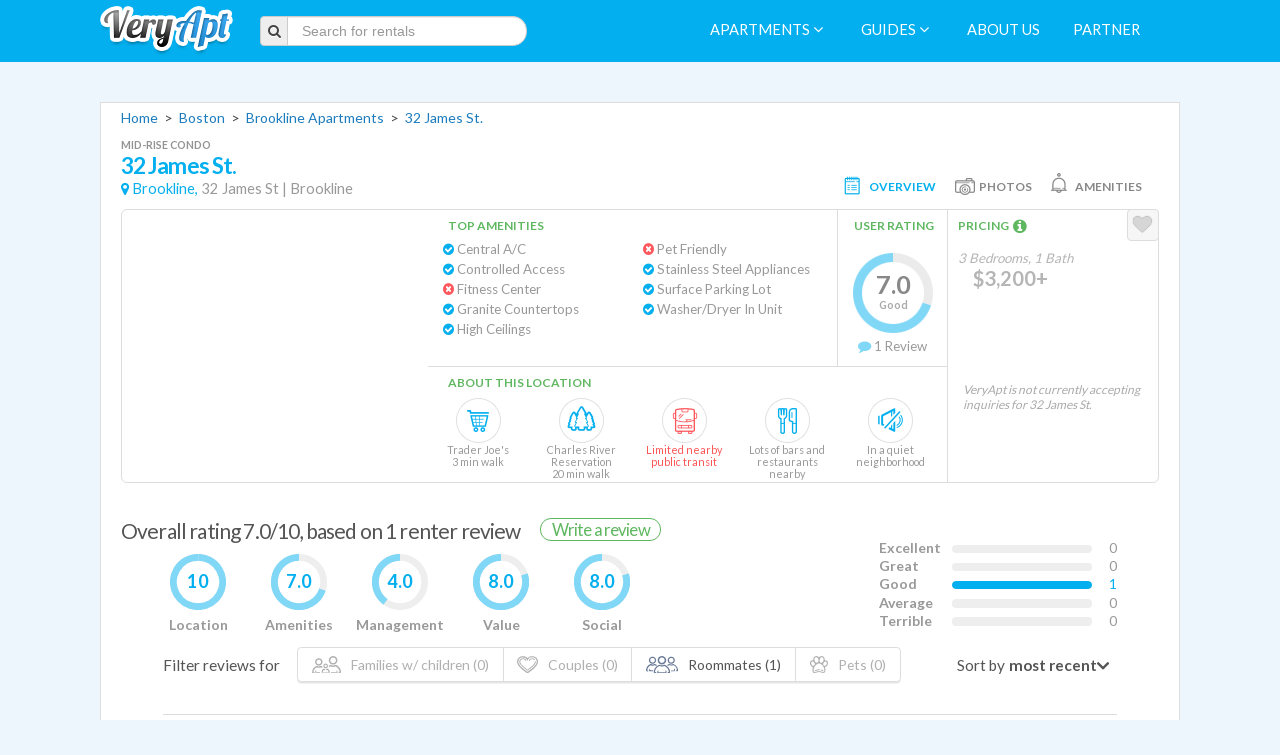

--- FILE ---
content_type: text/html; charset=utf-8
request_url: https://www.veryapt.com/ApartmentReview-a1446-32-james-st-brookline
body_size: 26032
content:










<!DOCTYPE html>
<!--[if IE 7]><html class="no-js oldie ie7"><![endif]-->
<!--[if IE 8]><html class="no-js oldie ie8"><![endif]-->
<!--[if IE 9]><html class="no-js ie9"><![endif]-->
<!--[if gt IE 9]><!--> <html class="no-js"><!--<![endif]-->
  <head>
    <meta charset="utf-8">
    <meta http-equiv="X-UA-Compatible" content="IE=edge,chrome=1">
    <title>
      
        
          32 James St., Boston | Reviews, photos, prices for 32 James St
        
      
    </title>
    <meta name="description" content="Ratings and reviews of 32 James St. in Brookline, Massachusetts. Find the best rated Brookline Apartments, read reviews, and schedule an appointment today!">
    <meta name="viewport" content="width=1200">
    <meta http-equiv="content-language" content="en-us">

    <!-- Place favicon.ico and apple-touch-icon.png in the root directory -->
	<link rel="icon" href="https://static.veryapt.com/img/favicon.png" type="image/png" />
	<link rel="apple-touch-icon" href="https://static.veryapt.com/img/apple-touch-icon.png" />

    
    <link rel="stylesheet" type="text/css" href="//cloud.typography.com/6176894/792948/css/fonts.css" />
    <link href='https://fonts.googleapis.com/css?family=Lato:400,700' rel='stylesheet' type='text/css' />
    
	
	<link rel="stylesheet" href="https://static.veryapt.com/CACHE/css/output.64d6824f76fe.css" type="text/css">

  
	<script src="https://ajax.googleapis.com/ajax/libs/jquery/1.8.3/jquery.min.js"></script>
	<script>window.jQuery || document.write('<script src="https://static.veryapt.com/js/vendor/jquery-1.8.3.min.js"><\/script>')</script>

  
	<script type="text/javascript">
		var LOCATION = JSON.parse("9180");
		var METRO_ID = JSON.parse("214");
		var SEARCH_LOCATION = JSON.parse("214");
		var SEARCH_LOCATION_URL = JSON.parse("\u0022/Apartments\u002DL214\u002Dboston\u0022");
		var FAVORITE_APTS = JSON.parse("null");
		var FAVORITE_APTS_URL = JSON.parse("\u0022/my/ajax/favorites/\u0022");
		var PHONE_NUMBER_AJAX_URL = JSON.parse("\u0022/ajax/get_phone_number/\u0022");
		var APARTMENT_INFO = JSON.parse("[{\u0022address\u0022: \u002232 James St\u0022, \u0022building_type\u0022: \u0022Mid\u002DRise Condo\u0022, \u0022id\u0022: 1446, \u0022management\u0022: \u002200 \u002D Apartment (unknown) \u002D Boston\u0022, \u0022metro_name\u0022: \u0022Boston\u0022, \u0022name\u0022: \u002232 James St.\u0022, \u0022neighborhood_name\u0022: \u0022Brookline\u0022, \u0022rating\u0022: 66.66666666666666, \u0022rating_10\u0022: \u00227.0\u0022, \u0022small_thumb_url\u0022: \u0022https://media.veryapt.com/thumbnails/ApartmentImage/massachusetts/brookline\u002D02446/32\u002Djames\u002Dst/gallery/1\u002Dbuilding.115x135.70.jpeg\u0022, \u0022url\u0022: \u0022/ApartmentReview\u002Da1446\u002D32\u002Djames\u002Dst\u002Dbrookline\u0022, \u0022zipcode\u0022: \u002202446\u0022}]");
</script>

	
	
	<script type="text/javascript" src="https://static.veryapt.com/CACHE/js/output.f1ac586c4bd6.js" crossorigin="anonymous"></script>

  <!-- Google tag (gtag.js) -->
<script async src="https://www.googletagmanager.com/gtag/js?id=G-XS22VGSPBC"></script>
<script type="application/json">{"va_page_flavour": "full", "debug_mode": false, "content_group": "Apartment detail", "va_user_type": "anonymous", "va_location_name": "Brookline [9180]", "va_location_type": "District", "va_location_metro": "Boston [214]"}</script>
<script>
  window.dataLayer = window.dataLayer || [];
  function gtag(){dataLayer.push(arguments);}
  gtag('js', new Date());
  gtag(
    'config',
    'G-XS22VGSPBC',
    JSON.parse(document.currentScript.previousElementSibling.textContent)
  );
</script>
  <script>
  !function(f,b,e,v,n,t,s)
  {if(f.fbq)return;n=f.fbq=function(){n.callMethod?
  n.callMethod.apply(n,arguments):n.queue.push(arguments)};
  if(!f._fbq)f._fbq=n;n.push=n;n.loaded=!0;n.version='2.0';
  n.queue=[];t=b.createElement(e);t.async=!0;
  t.src=v;s=b.getElementsByTagName(e)[0];
  s.parentNode.insertBefore(t,s)}(window, document,'script',
  'https://connect.facebook.net/en_US/fbevents.js');

  
  
  fbq('set', 'autoConfig', false, '1507509662689259');

  fbq('init', '1507509662689259');
  fbq('track', 'PageView');

  var FB_METRO_NAME = "Boston";
</script>
<noscript>
  <img height="1" width="1" style="display:none" src="https://www.facebook.com/tr?id=1507509662689259&ev=PageView&noscript=1"/>
</noscript>

  </head>
  <body class="detail desktop">
    <div id="main-visible">
        
          
            


<header class="app-header" id="page-header">
  <div class="container va">
    <div class="row">
      
      <div class="span2 logo-frame">
        <a href="/" title="Return to the homepage" class="logo-link">
          <img class="logo" src="https://static.veryapt.com/img/logo.png" alt="VeryApt.com - apartment search, information, and reviews."/>
        </a>
      </div>

      
      <div class="span3 search-frame">
        
          <form class="form-search form-inline main-search"
                action="/Apartments-L214-boston" method="get">
            <div class="input-prepend">
              <span class="add-on"><i class="fa fa-search"></i></span><input type="text" class="input-large
                  search-query" autocomplete="off" placeholder="Search for rentals" name="search" id="veryapt-search"
                  data-apartment_src="/ajax/typeahead/apartment_search/"
                  data-location_src="/ajax/typeahead/location_search/">
            </div>
          </form>
        
      </div>
      <div class="span" style="width: 20px"></div>
      <div class="span8 nav-frame">
        <nav class="app-nav" role="menubar">
          
          

          
          
            <a href="#" role="menuitem" class="favorites-link"><i class="fa fa-heart-o"></i>&nbsp;My Favorites</a>
          

          
          
            
              <span class="dropdown">
                <a href="#" role="menuitem" data-toggle="dropdown" class="dropdown-toggle">Apartments <i style='font-size:12pt; margin-right: 5px;' class="fa fa-angle-down"></i></a>
                <ul class="dropdown-menu" role="menu" aria-labelledby="dLabel">
                  
                    <li class="dropdown-menu-header">Popular Categories</li>
                    
                      <li class="dropdown-submenu">
                        <a tabindex="-1" href="#">Amenities</a>
                        <ul class="dropdown-menu">
                          
                            <li><a tabindex="-1" href="/n444-boston-apartments-with-garage">Boston Apartments with Garage</a></li>
                          
                            <li><a tabindex="-1" href="/n140-boston-apartments-with-parking">Boston Apartments with Parking</a></li>
                          
                            <li><a tabindex="-1" href="/n447-boston-apartments-with-pools">Boston Apartments with Pools</a></li>
                          
                            <li><a tabindex="-1" href="/n139-doorman-apartments-in-boston">Doorman Apartments in Boston</a></li>
                          
                            <li><a tabindex="-1" href="/n445-pet-friendly-apartments-in-boston">Pet Friendly Apartments in Boston</a></li>
                          
                        </ul>
                      </li>
                    
                      <li class="dropdown-submenu">
                        <a tabindex="-1" href="#">Apartment Type</a>
                        <ul class="dropdown-menu">
                          
                            <li><a tabindex="-1" href="/n449-1-bedroom-apartments-for-rent-in-boston">1 Bedroom Apartments for Rent in Boston</a></li>
                          
                            <li><a tabindex="-1" href="/n450-2-bedroom-apartments-for-rent-in-boston">2 Bedroom Apartments for Rent in Boston</a></li>
                          
                            <li><a tabindex="-1" href="/n451-3-bedroom-apartments-for-rent-in-boston">3 Bedroom Apartments for Rent in Boston</a></li>
                          
                            <li><a tabindex="-1" href="/n137-short-term-furnished-rentals-in-boston">Short Term Furnished Rentals in Boston</a></li>
                          
                            <li><a tabindex="-1" href="/n448-studio-apartments-for-rent-in-boston">Studio Apartments for Rent in Boston</a></li>
                          
                        </ul>
                      </li>
                    
                      <li class="dropdown-submenu">
                        <a tabindex="-1" href="#">Near Landmarks</a>
                        <ul class="dropdown-menu">
                          
                            <li><a tabindex="-1" href="/n635-apartments-near-100-federal-street-boston">Apartments near 100 Federal Street Boston</a></li>
                          
                            <li><a tabindex="-1" href="/n637-apartments-near-111-huntington-avenue-boston">Apartments near 111 Huntington Avenue Boston</a></li>
                          
                            <li><a tabindex="-1" href="/n469-apartments-near-amtrak-train-back-bay-station-boston">Apartments near Amtrak Train / Back Bay Station Boston</a></li>
                          
                            <li><a tabindex="-1" href="/n468-apartments-near-amtrak-train-north-station-boston">Apartments near Amtrak Train / North Station Boston</a></li>
                          
                            <li><a tabindex="-1" href="/n467-apartments-near-amtrak-train-south-station-boston">Apartments near Amtrak Train / South Station Boston</a></li>
                          
                            <li><a tabindex="-1" href="/n458-apartments-near-boston-college">Apartments near Boston College</a></li>
                          
                            <li><a tabindex="-1" href="/n463-apartments-near-boston-commons">Apartments near Boston Commons</a></li>
                          
                            <li><a tabindex="-1" href="/n470-apartments-near-boston-greyhound-bus-station">Apartments near Boston Greyhound Bus Station</a></li>
                          
                            <li><a tabindex="-1" href="/n453-apartments-near-boston-medical-center">Apartments near Boston Medical Center</a></li>
                          
                            <li><a tabindex="-1" href="/n456-apartments-near-boston-university">Apartments near Boston University</a></li>
                          
                            <li><a tabindex="-1" href="/n455-apartments-near-brigham-womens-hospital-boston">Apartments near Brigham &amp; Women&#x27;s Hospital Boston</a></li>
                          
                            <li><a tabindex="-1" href="/n457-apartments-near-cambridge-college-boston">Apartments near Cambridge College Boston</a></li>
                          
                            <li><a tabindex="-1" href="/n471-apartments-near-downtown-crossing-station-boston">Apartments near Downtown Crossing Station Boston</a></li>
                          
                            <li><a tabindex="-1" href="/n632-apartments-near-federal-reserve-bank-building-boston">Apartments near Federal Reserve Bank Building Boston</a></li>
                          
                            <li><a tabindex="-1" href="/n464-apartments-near-franklin-park-boston">Apartments near Franklin Park Boston</a></li>
                          
                            <li><a tabindex="-1" href="/n460-apartments-near-harvard-university">Apartments near Harvard University</a></li>
                          
                            <li><a tabindex="-1" href="/n465-apartments-near-john-hancock-tower-boston">Apartments near John Hancock Tower Boston</a></li>
                          
                            <li><a tabindex="-1" href="/n462-apartments-near-northeastern-university-boston">Apartments near Northeastern University Boston</a></li>
                          
                            <li><a tabindex="-1" href="/n633-apartments-near-one-boston-place-boston">Apartments near One Boston Place Boston</a></li>
                          
                            <li><a tabindex="-1" href="/n636-apartments-near-one-financial-center-boston">Apartments near One Financial Center Boston</a></li>
                          
                            <li><a tabindex="-1" href="/n634-apartments-near-one-international-place-boston">Apartments near One International Place Boston</a></li>
                          
                            <li><a tabindex="-1" href="/n472-apartments-near-park-street-station-boston">Apartments near Park Street Station Boston</a></li>
                          
                            <li><a tabindex="-1" href="/n466-apartments-near-prudential-tower-boston">Apartments near Prudential Tower Boston</a></li>
                          
                            <li><a tabindex="-1" href="/n631-apartments-near-south-station-bus-terminal-transportation-center-boston">Apartments near South Station Bus Terminal / Transportation Center Boston</a></li>
                          
                            <li><a tabindex="-1" href="/n454-apartments-near-tufts-medical-center-boston">Apartments near Tufts Medical Center Boston</a></li>
                          
                            <li><a tabindex="-1" href="/n459-apartments-near-tufts-university">Apartments near Tufts University</a></li>
                          
                            <li><a tabindex="-1" href="/n461-apartments-near-university-of-massachusetts-boston">Apartments near University of Massachusetts Boston</a></li>
                          
                            <li><a tabindex="-1" href="/n446-downtown-boston-apartments">Downtown Boston Apartments</a></li>
                          
                        </ul>
                      </li>
                    
                      <li class="dropdown-submenu">
                        <a tabindex="-1" href="#">Popular Searches</a>
                        <ul class="dropdown-menu">
                          
                            <li><a tabindex="-1" href="/n757-apartments-near-bu-questrom-school-of-business">Apartments Near BU Questrom School of Business</a></li>
                          
                            <li><a tabindex="-1" href="/n704-apartments-near-boston-university-medical-campus">Apartments Near Boston University Medical Campus</a></li>
                          
                            <li><a tabindex="-1" href="/n452-apartments-near-massachusetts-general-hospital-boston">Apartments near Massachusetts General Hospital Boston</a></li>
                          
                            <li><a tabindex="-1" href="/n700-apartments-near-new-england-college-of-optometry">Apartments near New England College of Optometry</a></li>
                          
                            <li><a tabindex="-1" href="/n783-apartments-near-new-england-law-school">Apartments near New England Law School</a></li>
                          
                            <li><a tabindex="-1" href="/n136-cheap-apartments-in-boston">Cheap Apartments in Boston</a></li>
                          
                            <li><a tabindex="-1" href="/n135-high-rise-apartments-in-boston">High Rise Apartments in Boston</a></li>
                          
                            <li><a tabindex="-1" href="/n138-new-luxury-apartments-in-boston">New Luxury Apartments in Boston</a></li>
                          
                        </ul>
                      </li>
                    
                  
                  
                    
                      
                        <li class="dropdown-menu-header">Boston</li>
                        <li><a href="/Apartments-L214-boston">All Boston Apartments</a></li>
                        
                          <li class="dropdown-submenu">
                            <a tabindex="-1" href="#">Regions of Boston</a>
                            <ul class="dropdown-menu">
                              
                                <li>
                                  <a href="/Apartments-L9179-boston-brighton">
                                    Brighton Apartments
                                    
                                      <div class="info">Region in Boston</div>
                                    
                                  </a>
                                </li>
                              
                                <li>
                                  <a href="/Apartments-L9180-boston-brookline">
                                    Brookline Apartments
                                    
                                      <div class="info">Region in Boston</div>
                                    
                                  </a>
                                </li>
                              
                                <li>
                                  <a href="/Apartments-L9181-boston-cambridge">
                                    Cambridge Apartments
                                    
                                      <div class="info">Region in Boston</div>
                                    
                                  </a>
                                </li>
                              
                                <li>
                                  <a href="/Apartments-L168-boston-dorchester">
                                    Dorchester Apartments
                                    
                                      <div class="info">Region in Boston</div>
                                    
                                  </a>
                                </li>
                              
                                <li>
                                  <a href="/Apartments-L174-boston-downtown-boston">
                                    Downtown Boston Apartments
                                    
                                      <div class="info">Region in Boston</div>
                                    
                                  </a>
                                </li>
                              
                                <li>
                                  <a href="/Apartments-L173-boston-east-boston">
                                    East Boston Apartments
                                    
                                      <div class="info">Region in Boston</div>
                                    
                                  </a>
                                </li>
                              
                                <li>
                                  <a href="/Apartments-L176-boston-hyde-park">
                                    Hyde Park Apartments
                                    
                                      <div class="info">Region in Boston</div>
                                    
                                  </a>
                                </li>
                              
                                <li>
                                  <a href="/Apartments-L172-boston-mattapan">
                                    Mattapan Apartments
                                    
                                      <div class="info">Region in Boston</div>
                                    
                                  </a>
                                </li>
                              
                                <li>
                                  <a href="/Apartments-L9182-boston-newton">
                                    Newton Apartments
                                    
                                      <div class="info">Region in Boston</div>
                                    
                                  </a>
                                </li>
                              
                                <li>
                                  <a href="/Apartments-L170-boston-roslindale">
                                    Roslindale Apartments
                                    
                                      <div class="info">Region in Boston</div>
                                    
                                  </a>
                                </li>
                              
                                <li>
                                  <a href="/Apartments-L169-boston-roxbury">
                                    Roxbury Apartments
                                    
                                      <div class="info">Region in Boston</div>
                                    
                                  </a>
                                </li>
                              
                                <li>
                                  <a href="/Apartments-L171-boston-south-boston">
                                    South Boston Apartments
                                    
                                      <div class="info">Region in Boston</div>
                                    
                                  </a>
                                </li>
                              
                                <li>
                                  <a href="/Apartments-L9183-boston-waltham">
                                    Waltham Apartments
                                    
                                      <div class="info">Region in Boston</div>
                                    
                                  </a>
                                </li>
                              
                                <li>
                                  <a href="/Apartments-L175-boston-west-roxbury">
                                    West Roxbury Apartments
                                    
                                      <div class="info">Region in Boston</div>
                                    
                                  </a>
                                </li>
                              
                                <li>
                                  <a href="/Apartments-L182-boston-allston">
                                    Allston Apartments
                                    
                                  </a>
                                </li>
                              
                                <li>
                                  <a href="/Apartments-L177-boston-back-bay">
                                    Back Bay Apartments
                                    
                                  </a>
                                </li>
                              
                                <li>
                                  <a href="/Apartments-L190-boston-bay-village">
                                    Bay Village Apartments
                                    
                                  </a>
                                </li>
                              
                                <li>
                                  <a href="/Apartments-L186-boston-beacon-hill">
                                    Beacon Hill Apartments
                                    
                                  </a>
                                </li>
                              
                                <li>
                                  <a href="/Apartments-L206-boston-bunker-hill">
                                    Bunker Hill Apartments
                                    
                                  </a>
                                </li>
                              
                                <li>
                                  <a href="/Apartments-L202-boston-chestnut-hill">
                                    Chestnut Hill Apartments
                                    
                                  </a>
                                </li>
                              
                                <li>
                                  <a href="/Apartments-L213-boston-davis-square">
                                    Davis Square Apartments
                                    
                                  </a>
                                </li>
                              
                                <li>
                                  <a href="/Apartments-L184-boston-north-end">
                                    North End Apartments
                                    
                                  </a>
                                </li>
                              
                                <li>
                                  <a href="/Apartments-L178-boston-south-end">
                                    South End Apartments
                                    
                                  </a>
                                </li>
                              
                                <li>
                                  <a href="/Apartments-L10154-boston-wellesley">
                                    Wellesley Apartments
                                    
                                  </a>
                                </li>
                              
                                <li>
                                  <a href="/Apartments-L205-boston-west-newton">
                                    West Newton Apartments
                                    
                                  </a>
                                </li>
                              
                            </ul>
                          </li>
                        
                        
                          <li class="dropdown-submenu">
                            <a tabindex="-1" href="#">Around Brookline</a>
                            <ul class="dropdown-menu">
                              
                                <li>
                                  <a href="/Apartments-L9179-boston-brighton">
                                    Brighton Apartments
                                    
                                      <div class="info">Region in Boston</div>
                                    
                                  </a>
                                </li>
                              
                                <li>
                                  <a href="/Apartments-L9181-boston-cambridge">
                                    Cambridge Apartments
                                    
                                      <div class="info">Region in Boston</div>
                                    
                                  </a>
                                </li>
                              
                                <li>
                                  <a href="/Apartments-L168-boston-dorchester">
                                    Dorchester Apartments
                                    
                                      <div class="info">Region in Boston</div>
                                    
                                  </a>
                                </li>
                              
                                <li>
                                  <a href="/Apartments-L174-boston-downtown-boston">
                                    Downtown Boston Apartments
                                    
                                      <div class="info">Region in Boston</div>
                                    
                                  </a>
                                </li>
                              
                                <li>
                                  <a href="/Apartments-L173-boston-east-boston">
                                    East Boston Apartments
                                    
                                      <div class="info">Region in Boston</div>
                                    
                                  </a>
                                </li>
                              
                                <li>
                                  <a href="/Apartments-L176-boston-hyde-park">
                                    Hyde Park Apartments
                                    
                                      <div class="info">Region in Boston</div>
                                    
                                  </a>
                                </li>
                              
                                <li>
                                  <a href="/Apartments-L172-boston-mattapan">
                                    Mattapan Apartments
                                    
                                      <div class="info">Region in Boston</div>
                                    
                                  </a>
                                </li>
                              
                                <li>
                                  <a href="/Apartments-L9182-boston-newton">
                                    Newton Apartments
                                    
                                      <div class="info">Region in Boston</div>
                                    
                                  </a>
                                </li>
                              
                                <li>
                                  <a href="/Apartments-L170-boston-roslindale">
                                    Roslindale Apartments
                                    
                                      <div class="info">Region in Boston</div>
                                    
                                  </a>
                                </li>
                              
                                <li>
                                  <a href="/Apartments-L169-boston-roxbury">
                                    Roxbury Apartments
                                    
                                      <div class="info">Region in Boston</div>
                                    
                                  </a>
                                </li>
                              
                                <li>
                                  <a href="/Apartments-L171-boston-south-boston">
                                    South Boston Apartments
                                    
                                      <div class="info">Region in Boston</div>
                                    
                                  </a>
                                </li>
                              
                                <li>
                                  <a href="/Apartments-L9183-boston-waltham">
                                    Waltham Apartments
                                    
                                      <div class="info">Region in Boston</div>
                                    
                                  </a>
                                </li>
                              
                                <li>
                                  <a href="/Apartments-L175-boston-west-roxbury">
                                    West Roxbury Apartments
                                    
                                      <div class="info">Region in Boston</div>
                                    
                                  </a>
                                </li>
                              
                            </ul>
                          </li>
                        
                      
                      
                        <li class="dropdown-menu-header">Brookline</li>
                        
                          <li>
                            <a href="/Apartments-L179-boston-fenwaykenmore">
                              Fenway/Kenmore Apartments
                              
                            </a>
                          </li>
                        
                          <li>
                            <a href="/Apartments-L181-boston-jamaica-plain">
                              Jamaica Plain Apartments
                              
                            </a>
                          </li>
                        
                          <li>
                            <a href="/Apartments-L180-boston-mission-hill">
                              Mission Hill Apartments
                              
                            </a>
                          </li>
                        
                      
                    
                  
                </ul>
              </span>
            
          

          
          
            <span class="dropdown">
              <a href="#" role="menuitem" data-toggle="dropdown" class="dropdown-toggle">Guides <i style='font-size:12pt; margin-right: 5px;' class="fa fa-angle-down"></i></a>
              <ul class="dropdown-menu" role="menu" aria-labelledby="dLabel">
                
                  <li><a tabindex="-1" href="/guides/neighborhoods/17-boston/">Boston Neighborhoods</a></li>
                
                
                
                
                
                
                
                
                
                
              </ul>
            </span>
          

          
          

          
          
            <a href="/about" role="menuitem">About us</a>
            <a href="/about#partnering" role="menuitem">Partner</a>
          
        </nav>
      </div>
    </div>
  </div>
</header>

          
        

        
  <div class="container va detail">

    <!-- begin search results section -->
    <section class="content-box search-results">

      <!-- begin main search results content box -->
      <div class="clearfix main-content" itemscope itemtype="http://schema.org/LocalBusiness">
        <p itemscope itemtype="http://schema.org/BreadcrumbList">
          
          
            <span itemprop="itemListElement" itemscope itemtype="http://schema.org/ListItem">
              <a href="/" id="breadcrumb1" itemprop="item">
                <span itemprop="name">Home</span>
              </a>
              <meta itemprop="position" content="1"/>
            </span>
            &nbsp;&gt;&nbsp;
          
            <span itemprop="itemListElement" itemscope itemtype="http://schema.org/ListItem">
              <a href="/Apartments-L214-boston" id="breadcrumb2" itemprop="item">
                <span itemprop="name">Boston</span>
              </a>
              <meta itemprop="position" content="2"/>
            </span>
            &nbsp;&gt;&nbsp;
          
            <span itemprop="itemListElement" itemscope itemtype="http://schema.org/ListItem">
              <a href="/Apartments-L9180-boston-brookline" id="breadcrumb3" itemprop="item">
                <span itemprop="name">Brookline Apartments</span>
              </a>
              <meta itemprop="position" content="3"/>
            </span>
            &nbsp;&gt;&nbsp;
          
          <span><a href="/ApartmentReview-a1446-32-james-st-brookline">32 James St.</a></span>
        </p>

        
          

<div class="apartment-item " data-apt="1446">
    

    <header>
      
        
        <div class="apartment-item-title">
          <div class="apartment-item-building-type">
            Mid-Rise Condo
            
          </div>
          <div>
            <h1 itemprop="name" class="whitney">
              <a href="/ApartmentReview-a1446-32-james-st-brookline" id="atl_1446" target="_blank" class="detail-link">32 James St.</a>
            </h1>
            
            
          </div>
          <div class="apartment-item-location" itemprop="address" itemscope itemtype="http://schema.org/PostalAddress">
            <i class="fa fa-map-marker"></i>
            <a href="/Apartments-L9180-boston-brookline" id="anl1446">Brookline,</a>
            <span itemprop="streetAddress">32 James St</span> |
            <span itemprop="addressLocality">Brookline</span>
            <meta itemprop="addressRegion" content="Massachusetts"/>
            <meta itemprop="postalCode" content="02446"/>
          </div>
        </div>
        <div class="apartment-item-info-tab-buttons">
          <div class="apartment-item-info-tab-button selected" data-tab="main"><div class="apartment-item-info-tab-icon main"></div><div class="apartment-item-info-tab-button-text">Overview</div></div>
          
            <div class="apartment-item-info-tab-button" data-tab="photos"><div class="apartment-item-info-tab-icon photos"></div><div class="apartment-item-info-tab-button-text">Photos</div></div>
          
          <div class="apartment-item-info-tab-button" data-tab="amenities"><div class="apartment-item-info-tab-icon amenities"></div><div class="apartment-item-info-tab-button-text">Amenities</div></div>
          
        </div>
      
    </header>
    <div class="apartment-item-box">
      
        <meta itemprop="image" content="https://media.veryapt.com/ApartmentImage/massachusetts/brookline-02446/32-james-st/collage/32-james-st-collage.jpeg"/>
        <div class="apartment-item-box-main">
          <div class="apartment-item-image"
            style="background: url('https://media.veryapt.com/ApartmentImage/massachusetts/brookline-02446/32-james-st/collage/32-james-st-collage.jpeg');">
          </div>
          

          <div class="apartment-item-amenities">
            <h4>Top Amenities</h4>
            <div class="view-all-amenities">View All &gt;</div>
            <ul>
              
                
                  <li class="present-amenity ">
                      <i class="fa fa-check-circle"></i>&nbsp;Central A/C
                
                
                </li>
              
                
                  <li class="present-amenity ">
                      <i class="fa fa-check-circle"></i>&nbsp;Controlled Access
                
                
                </li>
              
                
                  <li class="absent-amenity ">
                      <i class="fa fa-times-circle"></i>&nbsp;Fitness Center
                
                
                </li>
              
                
                  <li class="present-amenity ">
                      <i class="fa fa-check-circle"></i>&nbsp;Granite Countertops
                
                
                </li>
              
                
                  <li class="present-amenity ">
                      <i class="fa fa-check-circle"></i>&nbsp;High Ceilings
                
                
                </li>
              
                
                  <li class="absent-amenity ">
                      <i class="fa fa-times-circle"></i>&nbsp;Pet Friendly
                
                
                </li>
              
                
                  <li class="present-amenity ">
                      <i class="fa fa-check-circle"></i>&nbsp;Stainless Steel Appliances
                
                
                </li>
              
                
                  <li class="present-amenity ">
                      <i class="fa fa-check-circle"></i>&nbsp;Surface Parking Lot
                
                
                </li>
              
                
                  <li class="present-amenity ">
                      <i class="fa fa-check-circle"></i>&nbsp;Washer/Dryer In Unit
                
                
                </li>
              
            </ul>
          </div>

          <a href="#reviews" id="alfr_1446" target=""
             class="detail-link">
            <div class="apartment-item-rating" itemprop="aggregateRating" itemscope itemtype="http://schema.org/AggregateRating">
              <h4>User Rating</h4>
              <div class="rating-widget-7">
                
                  <div class="user-rating-number" itemprop="ratingValue">
                    7.0</div>
                  <div class="user-rating-text">Good</div>
                  <meta itemprop="worstRating" content="1"/><meta itemprop="bestRating" content="10"/>
                
              </div>
              <i class="fa fa-comment"></i>
              <span itemprop="ratingCount">1</span>
              Review
            </div>
          </a>

          <div class="apartment-item-highlights">
            <h4>About this Location</h4>



            
              <div class="apartment-item-badge sprite grocery">
                <div>Trader Joe's<br>3 min walk</div>
              </div>
            
              <div class="apartment-item-badge sprite park">
                <div>Charles River Reservation<br>20 min walk</div>
              </div>
            
              <div class="apartment-item-badge sprite bus neg">
                <div>Limited nearby<br>public transit</div>
              </div>
            
              <div class="apartment-item-badge sprite restaurant">
                <div>Lots of bars and<br>restaurants nearby</div>
              </div>
            
              <div class="apartment-item-badge sprite noise">
                <div>In a quiet<br>neighborhood</div>
              </div>
            
          </div>

          <div class="apartment-item-pricing">
            <h4>Pricing&nbsp;
              
                <i class="fa fa-info-circle fa-lg tooltip-safe" rel="tooltip" title="
                            The prices below are estimates based on data
                            from the last 12 months. Current prices may vary
                            based on availability and move-in date, and will
                            typically be higher based on square footage, view,
                            and floor level.

                            
                        "></i>
              
            </h4>

            <div class="apartment-item-pricing-list big-pricings">
              
                <div class="pricing-item unavailable">
                  <div class="pricing-type">3 Bedrooms, 1 Bath</div><!--
                 --><div class="pricing-price">$3,200+</div>
                </div>
              
            </div>
            
              <div class="contact-requests-disabled">
                VeryApt is not currently accepting inquiries for 32 James St.
              </div>
            
            
            
          </div>
          <div class="apartment-item-favorite" data-apt="1446" data-ga_id="1446: 32 James St.">
            <i class="fa fa-heart tooltip-safe" rel="tooltip" title="Click to add this apartment to your list of
            favorites"></i></div>
        </div>
      
      <div class="apartment-item-box-photos" data-src="/ajax/photo_gallery/1446/"></div>
      <div class="apartment-item-box-amenities">
        
          <ul class='apartment-item-amenity-categories'>
            
              <li>
                <h4><i class="amenity-category-icon kitchen"></i>Kitchen</h4>
                <ul class="apartment-item-amenity-category">
                  
                  <li>
                    <div>
                      <i class="fa fa-check amenity-bullet"></i>&nbsp;Dishwasher
                      
                      
                    </div>
                  </li>
                  
                  <li>
                    <div>
                      <i class="fa fa-check amenity-bullet"></i>&nbsp;Granite Countertops
                      
                      
                    </div>
                  </li>
                  
                  <li>
                    <div>
                      <i class="fa fa-check amenity-bullet"></i>&nbsp;Microwave
                      
                      
                    </div>
                  </li>
                  
                  <li>
                    <div>
                      <i class="fa fa-check amenity-bullet"></i>&nbsp;Stainless Steel Appliances
                      
                      
                    </div>
                  </li>
                  
                </ul>
              </li>
            
              <li>
                <h4><i class="amenity-category-icon laundry"></i>Laundry</h4>
                <ul class="apartment-item-amenity-category">
                  
                  <li>
                    <div>
                      <i class="fa fa-check amenity-bullet"></i>&nbsp;Washer/Dryer In Unit
                      
                      
                    </div>
                  </li>
                  
                </ul>
              </li>
            
              <li>
                <h4><i class="amenity-category-icon living-room"></i>Living Room</h4>
                <ul class="apartment-item-amenity-category">
                  
                  <li>
                    <div>
                      <i class="fa fa-check amenity-bullet"></i>&nbsp;Central A/C
                      
                      
                    </div>
                  </li>
                  
                  <li>
                    <div>
                      <i class="fa fa-check amenity-bullet"></i>&nbsp;High Ceilings
                      
                      
                    </div>
                  </li>
                  
                  <li>
                    <div>
                      <i class="fa fa-check amenity-bullet"></i>&nbsp;Lots of Sunlight
                      
                      
                    </div>
                  </li>
                  
                </ul>
              </li>
            
              <li>
                <h4><i class="amenity-category-icon parking-transportation"></i>Parking &amp; Transportation</h4>
                <ul class="apartment-item-amenity-category">
                  
                  <li>
                    <div>
                      <i class="fa fa-check amenity-bullet"></i>&nbsp;Surface Parking Lot
                      
                      
                    </div>
                  </li>
                  
                </ul>
              </li>
            
              <li>
                <h4><i class="amenity-category-icon security-maintenance"></i>Security &amp; Maintenance</h4>
                <ul class="apartment-item-amenity-category">
                  
                  <li>
                    <div>
                      <i class="fa fa-check amenity-bullet"></i>&nbsp;Controlled Access
                      
                      
                    </div>
                  </li>
                  
                </ul>
              </li>
            
          </ul>
          <div class="apartment-item-box-close-button">X</div>
        
      </div>
      <div class="apartment-item-box-floorplans" data-src="/ajax/floorplans_gallery/1446/"></div>
    </div>
</div>

        

        
          
        

        
          



  <section id="rating-breakdown">
    <h2 class="whitney">Overall rating 7.0/10,
      based on 1 renter review
      <a href="https://www.veryapt.com/survey/646d6f01-022b-4c24-9f18-b0b1ffa5852c/" class="solicit-review">
        Write a review
      </a>
    </h2>

    <div id="rating-breakdown-subscores">
      
        <div class="subscore">
          <div class="subscore-display">
            <svg width="100%" height="100%" viewbox="-50 -50 100 100" class="subscore-graphic">
              
              <circle cx="0" cy="0" r="44" stroke-width="12" class="rating-circle"></circle>
              <path d="M0 -1
                      A 1 1 0 1 0 0.006283143965558805 -0.9999802608561371"
                    class="rating-arc" stroke-width="0.28" stroke-linecap="butt" transform="scale(44)"></path>
            </svg>
            <div class="subscore-value">10</div>
          </div>
          <div class="subscore-name">Location</div>
        </div>
      
        <div class="subscore">
          <div class="subscore-display">
            <svg width="100%" height="100%" viewbox="-50 -50 100 100" class="subscore-graphic">
              
              <circle cx="0" cy="0" r="44" stroke-width="12" class="rating-circle"></circle>
              <path d="M0 -1
                      A 1 1 0 1 0 0.9510565162951535 0.30901699437494756"
                    class="rating-arc" stroke-width="0.28" stroke-linecap="butt" transform="scale(44)"></path>
            </svg>
            <div class="subscore-value">7.0</div>
          </div>
          <div class="subscore-name">Amenities</div>
        </div>
      
        <div class="subscore">
          <div class="subscore-display">
            <svg width="100%" height="100%" viewbox="-50 -50 100 100" class="subscore-graphic">
              
              <circle cx="0" cy="0" r="44" stroke-width="12" class="rating-circle"></circle>
              <path d="M0 -1
                      A 1 1 0 0 0 -0.5877852522924732 0.8090169943749473"
                    class="rating-arc" stroke-width="0.28" stroke-linecap="butt" transform="scale(44)"></path>
            </svg>
            <div class="subscore-value">4.0</div>
          </div>
          <div class="subscore-name">Management</div>
        </div>
      
        <div class="subscore">
          <div class="subscore-display">
            <svg width="100%" height="100%" viewbox="-50 -50 100 100" class="subscore-graphic">
              
              <circle cx="0" cy="0" r="44" stroke-width="12" class="rating-circle"></circle>
              <path d="M0 -1
                      A 1 1 0 1 0 0.9510565162951536 -0.30901699437494723"
                    class="rating-arc" stroke-width="0.28" stroke-linecap="butt" transform="scale(44)"></path>
            </svg>
            <div class="subscore-value">8.0</div>
          </div>
          <div class="subscore-name">Value</div>
        </div>
      
        <div class="subscore">
          <div class="subscore-display">
            <svg width="100%" height="100%" viewbox="-50 -50 100 100" class="subscore-graphic">
              
              <circle cx="0" cy="0" r="44" stroke-width="12" class="rating-circle"></circle>
              <path d="M0 -1
                      A 1 1 0 1 0 0.9510565162951536 -0.30901699437494723"
                    class="rating-arc" stroke-width="0.28" stroke-linecap="butt" transform="scale(44)"></path>
            </svg>
            <div class="subscore-value">8.0</div>
          </div>
          <div class="subscore-name">Social</div>
        </div>
      
    </div>

    <div id="rating-breakdown-overall">
      
        <div class="rating-range">
          <div class="rr-name">Excellent</div>
          <div class="rr-bar">
            <div class="rr-bar-fill" style="width: 0.0%;"></div>
          </div>
          <div class="rr-count ">0</div>
        </div>
      
        <div class="rating-range">
          <div class="rr-name">Great</div>
          <div class="rr-bar">
            <div class="rr-bar-fill" style="width: 0.0%;"></div>
          </div>
          <div class="rr-count ">0</div>
        </div>
      
        <div class="rating-range">
          <div class="rr-name">Good</div>
          <div class="rr-bar">
            <div class="rr-bar-fill" style="width: 100.0%;"></div>
          </div>
          <div class="rr-count nonzero">1</div>
        </div>
      
        <div class="rating-range">
          <div class="rr-name">Average</div>
          <div class="rr-bar">
            <div class="rr-bar-fill" style="width: 0.0%;"></div>
          </div>
          <div class="rr-count ">0</div>
        </div>
      
        <div class="rating-range">
          <div class="rr-name">Terrible</div>
          <div class="rr-bar">
            <div class="rr-bar-fill" style="width: 0.0%;"></div>
          </div>
          <div class="rr-count ">0</div>
        </div>
      
    </div>
  </section>


        

        
          



        

        <div id="reviews-ajax-container">
          
            





  <section id="reviews">
    <div id="review-controls">
      <form method="get" action="" id="review_controls_form">
        <div class="text">Filter reviews for</div>
        <ul id="id_reviews_filter"><li><input type="radio" name="reviews_filter" value="attr_families" id="id_reviews_filter_0"><label for="id_reviews_filter_0" class="disabled"><svg viewBox="0 0 35 20"><use xlink:href="#svg-family"></use></svg>
                  
                  Families w/ children (0)
                </label></li><li><input type="radio" name="reviews_filter" value="attr_couples" id="id_reviews_filter_1"><label for="id_reviews_filter_1" class="disabled"><svg viewBox="0 0 28 23"><use xlink:href="#svg-couple"></use></svg>
                  
                  Couples (0)
                </label></li><li><input type="radio" name="reviews_filter" value="attr_roommates" id="id_reviews_filter_2"><label for="id_reviews_filter_2" ><svg viewBox="0 0 38 20"><use xlink:href="#svg-roommates"></use></svg>
                  
                  Roommates (1)
                </label></li><li><input type="radio" name="reviews_filter" value="attr_pets" id="id_reviews_filter_3"><label for="id_reviews_filter_3" class="disabled"><svg viewBox="0 0 27 24"><use xlink:href="#svg-pet"></use></svg>
                  
                  Pets (0)
                </label></li></ul>
        <label for="id_reviews_sort">Sort by</label>
        <select name="reviews_sort" id="id_reviews_sort">
  <option value="-date_reviewed">most recent</option>

  <option value="date_reviewed">oldest</option>

  <option value="-rating_overall">best rating</option>

  <option value="rating_overall">worst rating</option>

</select>
        <i class="fa fa-angle-down fa-lg" id="sort-caret"></i>

        
  
      </form>
    </div>
    
      <div class="review" data-id="2493" itemprop="review" itemscope itemtype="http://schema.org/Review">
        
        <div class="score-col">
          
            <div class="overall">
              <div class="badge" itemprop="reviewRating" itemscope itemtype="http://schema.org/Rating">
                <span itemprop="ratingValue">7</span>
                <meta itemprop="worstRating" content="1">
                <meta itemprop="bestRating" content="10">
              </div>
              <div class="range">Good</div>
              <div class="info">Overall score</div>
            </div>
          
          
            <div class="subscore">
              <div class="subscore-name">Location</div>
              <div class="subscore-stars">
                <div class="bg"><i class="fa fa-star"></i><i class="fa fa-star"></i><i class="fa fa-star"></i><i class="fa fa-star"></i><i class="fa fa-star"></i></div>
                <div class="fg"><i class="fa fa-star"></i><i class="fa fa-star"></i><i class="fa fa-star"></i><i class="fa fa-star"></i><i class="fa fa-star"></i></div>
              </div>
            </div>
          
            <div class="subscore">
              <div class="subscore-name">Amenities</div>
              <div class="subscore-stars">
                <div class="bg"><i class="fa fa-star"></i><i class="fa fa-star"></i><i class="fa fa-star"></i><i class="fa fa-star"></i><i class="fa fa-star"></i></div>
                <div class="fg"><i class="fa fa-star"></i><i class="fa fa-star"></i><i class="fa fa-star"></i><i class="fa fa-star-half"></i></div>
              </div>
            </div>
          
            <div class="subscore">
              <div class="subscore-name">Management</div>
              <div class="subscore-stars">
                <div class="bg"><i class="fa fa-star"></i><i class="fa fa-star"></i><i class="fa fa-star"></i><i class="fa fa-star"></i><i class="fa fa-star"></i></div>
                <div class="fg"><i class="fa fa-star"></i><i class="fa fa-star"></i></div>
              </div>
            </div>
          
            <div class="subscore">
              <div class="subscore-name">Value</div>
              <div class="subscore-stars">
                <div class="bg"><i class="fa fa-star"></i><i class="fa fa-star"></i><i class="fa fa-star"></i><i class="fa fa-star"></i><i class="fa fa-star"></i></div>
                <div class="fg"><i class="fa fa-star"></i><i class="fa fa-star"></i><i class="fa fa-star"></i><i class="fa fa-star"></i></div>
              </div>
            </div>
          
            <div class="subscore">
              <div class="subscore-name">Social</div>
              <div class="subscore-stars">
                <div class="bg"><i class="fa fa-star"></i><i class="fa fa-star"></i><i class="fa fa-star"></i><i class="fa fa-star"></i><i class="fa fa-star"></i></div>
                <div class="fg"><i class="fa fa-star"></i><i class="fa fa-star"></i><i class="fa fa-star"></i><i class="fa fa-star"></i></div>
              </div>
            </div>
          
        </div>
        <div class="content-col">
          <h3 class="whitney" itemprop="name">Good place</h3>
          <div class="review-text" itemprop="reviewBody">
            <p>Awesome location - walkable to school and away from undergrads - really close to the C line and not far from the gym. Old neighbors who were a little stuffy but nice. Little issue with the responsiveness of the landlord but overall fine.</p>
            <div class="see-more">Keep reading <i class="fa fa-chevron-down"></i></div>
          </div>
          
          <div class="helpful">
            Was this review helpful?
            <div class="helpful-yes ">
              <i class="fa fa-thumbs-o-up"></i>
              &nbsp;&nbsp;Yes
              
            </div>
            <div class="helpful-no ">
              <i class="fa fa-thumbs-o-down"></i>
              &nbsp;&nbsp;No
              
            </div>
          </div>
          
        </div>
        <div class="info-col">
          <div>Reviewed by</div>
          <div class="reviewer-name" itemprop="author" itemscope itemtype="https://schema.org/Person">
            <span itemprop="name">BU Law &#x27;15</span>
          </div>
          <div class="review-date">
            <i class="fa fa-calendar"></i>&nbsp;
            <span itemprop="datePublished" content="2015-01-22">Jan. 22, 2015</span>
          </div>
          <ul class="reviewer-attrs">
            
            
            
              <li>
                <div class="symbol"><svg viewBox="0 0 38 20" class="roommates"><use xlink:href="#svg-roommates"></use></svg></div>
                <div class="text">Roommates</div>
              </li>
            
            
            
              <li>
                <div class="symbol"><svg viewBox="0 0 33 25" class="bed"><use xlink:href="#svg-bed"></use></svg></div>
                <div class="text">
                  
                    3 beds
                  
                   / 1 bath
                </div>
              </li>
            
          </ul>
        </div>
      </div>
    

    <div class="pagination">
      <div class="pagination-bar"><a href="/ApartmentReview-a1446-32-james-st-brookline?reviews_page=1" 
           class="disabled
             ajax-listing-link-replace">
            First
        </a><a href="/ApartmentReview-a1446-32-james-st-brookline?reviews_page=1" rel="prev"
           class="disabled
             ajax-listing-link-replace">
            ◄
        </a><a href="/ApartmentReview-a1446-32-james-st-brookline?reviews_page=1" 
           class="current-page
             ajax-listing-link-replace">
            1
        </a><a href="/ApartmentReview-a1446-32-james-st-brookline?reviews_page=1" rel="next"
           class="disabled
             ajax-listing-link-replace">
            ►
        </a><a href="/ApartmentReview-a1446-32-james-st-brookline?reviews_page=1" 
           class="disabled
             ajax-listing-link-replace">
            Last
        </a></div>

    </div>
  </section>



          
        </div>

        
          



        

        
          
        

        
          






<script type="text/javascript">
		var MAP_DATA = JSON.parse("{\u0022lat\u0022: \u002242.34407280\u0022, \u0022lng\u0022: \u0022\u002D71.11919560\u0022, \u0022aptname\u0022: \u002232 James St.\u0022, \u0022apt_id\u0022: 1446, \u0022ga_id\u0022: \u00221446: 32 James St.\u0022, \u0022marker_url_base\u0022: \u0022https://static.veryapt.com/img/maps/\u0022}");
</script>


  



<script type="text/javascript" src="https://static.veryapt.com/CACHE/js/output.3bd779e58978.js" crossorigin="anonymous"></script>


<script src="https://cdn.apple-mapkit.com/mk/5.x.x/mapkit.js" defer></script>
<script src="[data-uri]" defer></script>

  






<script type="text/javascript">
		var NEIGHBORHOOD_BOUNDARIES = JSON.parse("[]");
		var SIGNATURE_SPOTS = JSON.parse("[{\u0022menu_item\u0022: [\u0022dining\u0022, \u0022Food\u0022, [\u0022Dining\u0022, \u0022Fast Food \u0026 Fast Casual\u0022], true, true], \u0022parent_subcategories\u0022: [\u0022Dining\u0022, \u0022Fast Food \u0026 Fast Casual\u0022], \u0022spots\u0022: [{\u0022id\u0022: 24758, \u0022score_id\u0022: 116746, \u0022name\u0022: \u0022OTTO Pizza\u0022, \u0022css_class\u0022: \u0022\u0022, \u0022special_formatting\u0022: {}, \u0022lat\u0022: 42.34290655, \u0022lng\u0022: \u002D71.12211646, \u0022loc_address\u0022: \u0022289 Harvard St\u0022, \u0022commute\u0022: \u00225 minutes (walking)\u0022, \u0022subcategory\u0022: \u0022Pizza\u0022, \u0022parent_subcategory\u0022: \u0022Fast Food \u0026 Fast Casual\u0022}, {\u0022id\u0022: 24759, \u0022score_id\u0022: 4298622, \u0022name\u0022: \u0022FuGaKyu Japanese Cuisine\u0022, \u0022css_class\u0022: \u0022\u0022, \u0022special_formatting\u0022: {}, \u0022lat\u0022: 42.34292237, \u0022lng\u0022: \u002D71.11937464, \u0022loc_address\u0022: \u00221280 Beacon St\u0022, \u0022commute\u0022: \u00223 minutes (walking)\u0022, \u0022subcategory\u0022: \u0022Sushi\u0022, \u0022parent_subcategory\u0022: \u0022Dining\u0022}, {\u0022id\u0022: 24770, \u0022score_id\u0022: 4298625, \u0022name\u0022: \u0022Zaftigs Delicatessen\u0022, \u0022css_class\u0022: \u0022\u0022, \u0022special_formatting\u0022: {}, \u0022lat\u0022: 42.34386047, \u0022lng\u0022: \u002D71.12368221, \u0022loc_address\u0022: \u0022335 Harvard St\u0022, \u0022commute\u0022: \u00226 minutes (walking)\u0022, \u0022subcategory\u0022: \u0022Brunch\u0022, \u0022parent_subcategory\u0022: \u0022Dining\u0022}, {\u0022id\u0022: 24767, \u0022score_id\u0022: 116751, \u0022name\u0022: \u0022Seven Subs\u0022, \u0022css_class\u0022: \u0022\u0022, \u0022special_formatting\u0022: {}, \u0022lat\u0022: 42.34217345, \u0022lng\u0022: \u002D71.12271863, \u0022loc_address\u0022: \u00221 Centre St\u0022, \u0022commute\u0022: \u00225 minutes (walking)\u0022, \u0022subcategory\u0022: \u0022Sandwiches\u0022, \u0022parent_subcategory\u0022: \u0022Fast Food \u0026 Fast Casual\u0022}, {\u0022id\u0022: 24772, \u0022score_id\u0022: 4298628, \u0022name\u0022: \u0022The Paris Creperie\u0022, \u0022css_class\u0022: \u0022\u0022, \u0022special_formatting\u0022: {}, \u0022lat\u0022: 42.34247295, \u0022lng\u0022: \u002D71.1218765, \u0022loc_address\u0022: \u0022278 Harvard St\u0022, \u0022commute\u0022: \u00225 minutes (walking)\u0022, \u0022subcategory\u0022: \u0022Crepery\u0022, \u0022parent_subcategory\u0022: \u0022Dining\u0022}, {\u0022id\u0022: 24773, \u0022score_id\u0022: 4298630, \u0022name\u0022: \u0022Annas Taqueria\u0022, \u0022css_class\u0022: \u0022\u0022, \u0022special_formatting\u0022: {}, \u0022lat\u0022: 42.34290655, \u0022lng\u0022: \u002D71.12211646, \u0022loc_address\u0022: \u00221412 Beacon St\u0022, \u0022commute\u0022: \u00225 minutes (walking)\u0022, \u0022subcategory\u0022: \u0022Mexican\u0022, \u0022parent_subcategory\u0022: \u0022Dining\u0022}, {\u0022id\u0022: 25032, \u0022score_id\u0022: 116754, \u0022name\u0022: \u0022Pizzeria Dante\u0022, \u0022css_class\u0022: \u0022\u0022, \u0022special_formatting\u0022: {}, \u0022lat\u0022: 42.3415416, \u0022lng\u0022: \u002D71.1249382, \u0022loc_address\u0022: \u00221398 Beacon St\u0022, \u0022commute\u0022: \u00229 minutes (walking)\u0022, \u0022subcategory\u0022: \u0022Pizza\u0022, \u0022parent_subcategory\u0022: \u0022Fast Food \u0026 Fast Casual\u0022}, {\u0022id\u0022: 24777, \u0022score_id\u0022: 4298633, \u0022name\u0022: \u0022Genki Ya\u0022, \u0022css_class\u0022: \u0022\u0022, \u0022special_formatting\u0022: {}, \u0022lat\u0022: 42.34305621, \u0022lng\u0022: \u002D71.12352883, \u0022loc_address\u0022: \u0022398 Harvard St\u0022, \u0022commute\u0022: \u00227 minutes (walking)\u0022, \u0022subcategory\u0022: \u0022Sushi\u0022, \u0022parent_subcategory\u0022: \u0022Dining\u0022}, {\u0022id\u0022: 24778, \u0022score_id\u0022: 4298636, \u0022name\u0022: \u0022Lineage\u0022, \u0022css_class\u0022: \u0022\u0022, \u0022special_formatting\u0022: {}, \u0022lat\u0022: 42.34125464, \u0022lng\u0022: \u002D71.12116391, \u0022loc_address\u0022: \u0022242 Harvard St\u0022, \u0022commute\u0022: \u00225 minutes (walking)\u0022, \u0022subcategory\u0022: \u0022American\u0022, \u0022parent_subcategory\u0022: \u0022Dining\u0022}, {\u0022id\u0022: 25074, \u0022score_id\u0022: 116759, \u0022name\u0022: \u0022Roast Beast\u0022, \u0022css_class\u0022: \u0022\u0022, \u0022special_formatting\u0022: {}, \u0022lat\u0022: 42.35178318, \u0022lng\u0022: \u002D71.12367896, \u0022loc_address\u0022: \u00221080 Commonwealth Ave\u0022, \u0022commute\u0022: \u002215 minutes (walking)\u0022, \u0022subcategory\u0022: \u0022Sandwiches\u0022, \u0022parent_subcategory\u0022: \u0022Fast Food \u0026 Fast Casual\u0022}, {\u0022id\u0022: 24782, \u0022score_id\u0022: 4298639, \u0022name\u0022: \u0022Michael\u005Cu2019s Deli\u0022, \u0022css_class\u0022: \u0022\u0022, \u0022special_formatting\u0022: {}, \u0022lat\u0022: 42.3415984, \u0022lng\u0022: \u002D71.121215, \u0022loc_address\u0022: \u0022256 Harvard St\u0022, \u0022commute\u0022: \u00225 minutes (walking)\u0022, \u0022subcategory\u0022: \u0022Deli\u0022, \u0022parent_subcategory\u0022: \u0022Dining\u0022}, {\u0022id\u0022: 24787, \u0022score_id\u0022: 4298641, \u0022name\u0022: \u0022Rami\u005Cu2019s\u0022, \u0022css_class\u0022: \u0022\u0022, \u0022special_formatting\u0022: {}, \u0022lat\u0022: 42.34338364, \u0022lng\u0022: \u002D71.12359821, \u0022loc_address\u0022: \u0022324 Harvard St\u0022, \u0022commute\u0022: \u00226 minutes (walking)\u0022, \u0022subcategory\u0022: \u0022Middle Eastern\u0022, \u0022parent_subcategory\u0022: \u0022Dining\u0022}, {\u0022id\u0022: 25034, \u0022score_id\u0022: 4298643, \u0022name\u0022: \u0022Dorado Tacos \u0026 Cemitas\u0022, \u0022css_class\u0022: \u0022\u0022, \u0022special_formatting\u0022: {}, \u0022lat\u0022: 42.3412804, \u0022lng\u0022: \u002D71.1255243, \u0022loc_address\u0022: \u0022401 Harvard St\u0022, \u0022commute\u0022: \u00229 minutes (walking)\u0022, \u0022subcategory\u0022: \u0022Mexican\u0022, \u0022parent_subcategory\u0022: \u0022Dining\u0022}, {\u0022id\u0022: 24786, \u0022score_id\u0022: 116764, \u0022name\u0022: \u0022Panera Bread\u0022, \u0022css_class\u0022: \u0022\u0022, \u0022special_formatting\u0022: {}, \u0022lat\u0022: 42.34316, \u0022lng\u0022: \u002D71.122333, \u0022loc_address\u0022: \u0022299 Harvard Street\u0022, \u0022commute\u0022: \u00225 minutes (walking)\u0022, \u0022subcategory\u0022: \u0022Sandwiches\u0022, \u0022parent_subcategory\u0022: \u0022Fast Food \u0026 Fast Casual\u0022}, {\u0022id\u0022: 25040, \u0022score_id\u0022: 4298647, \u0022name\u0022: \u0022Bottega Fiorentina\u0022, \u0022css_class\u0022: \u0022\u0022, \u0022special_formatting\u0022: {}, \u0022lat\u0022: 42.3434031, \u0022lng\u0022: \u002D71.1232786, \u0022loc_address\u0022: \u0022313B Harvard St\u0022, \u0022commute\u0022: \u00226 minutes (walking)\u0022, \u0022subcategory\u0022: \u0022Italian\u0022, \u0022parent_subcategory\u0022: \u0022Dining\u0022}, {\u0022id\u0022: 25036, \u0022score_id\u0022: 4298649, \u0022name\u0022: \u0022Shawarma King\u0022, \u0022css_class\u0022: \u0022\u0022, \u0022special_formatting\u0022: {}, \u0022lat\u0022: 42.3411344, \u0022lng\u0022: \u002D71.124102, \u0022loc_address\u0022: \u00221383 Beacon St\u0022, \u0022commute\u0022: \u00227 minutes (walking)\u0022, \u0022subcategory\u0022: \u0022Middle Eastern\u0022, \u0022parent_subcategory\u0022: \u0022Dining\u0022}, {\u0022id\u0022: 24462, \u0022score_id\u0022: 116767, \u0022name\u0022: \u0022Panellis Pizza \u0026 Parm\u0022, \u0022css_class\u0022: \u0022\u0022, \u0022special_formatting\u0022: {}, \u0022lat\u0022: 42.3453719, \u0022lng\u0022: \u002D71.1270497, \u0022loc_address\u0022: \u0022415 Harvard St\u0022, \u0022commute\u0022: \u002212 minutes (walking)\u0022, \u0022subcategory\u0022: \u0022Pizza\u0022, \u0022parent_subcategory\u0022: \u0022Fast Food \u0026 Fast Casual\u0022}, {\u0022id\u0022: 25037, \u0022score_id\u0022: 4298652, \u0022name\u0022: \u0022The Regal Beagle\u0022, \u0022css_class\u0022: \u0022\u0022, \u0022special_formatting\u0022: {}, \u0022lat\u0022: 42.343087, \u0022lng\u0022: \u002D71.1232515, \u0022loc_address\u0022: \u0022308 Harvard St\u0022, \u0022commute\u0022: \u00227 minutes (walking)\u0022, \u0022subcategory\u0022: \u0022American\u0022, \u0022parent_subcategory\u0022: \u0022Dining\u0022}, {\u0022id\u0022: 25039, \u0022score_id\u0022: 4298653, \u0022name\u0022: \u0022OSAKA Japanese Sushi \u0026 Steak House\u0022, \u0022css_class\u0022: \u0022\u0022, \u0022special_formatting\u0022: {}, \u0022lat\u0022: 42.3431203, \u0022lng\u0022: \u002D71.1218107, \u0022loc_address\u0022: \u002214 Green St\u0022, \u0022commute\u0022: \u00224 minutes (walking)\u0022, \u0022subcategory\u0022: \u0022Japanese\u0022, \u0022parent_subcategory\u0022: \u0022Dining\u0022}, {\u0022id\u0022: 24769, \u0022score_id\u0022: 116771, \u0022name\u0022: \u0022OTTO\u0022, \u0022css_class\u0022: \u0022\u0022, \u0022special_formatting\u0022: {}, \u0022lat\u0022: 42.3505747, \u0022lng\u0022: \u002D71.1152279, \u0022loc_address\u0022: \u0022888 Commonwealth Ave\u0022, \u0022commute\u0022: \u002212 minutes (walking)\u0022, \u0022subcategory\u0022: \u0022Pizza\u0022, \u0022parent_subcategory\u0022: \u0022Fast Food \u0026 Fast Casual\u0022}, {\u0022id\u0022: 24784, \u0022score_id\u0022: 116772, \u0022name\u0022: \u0022Bruegger\u005Cu2019s Bagels\u0022, \u0022css_class\u0022: \u0022\u0022, \u0022special_formatting\u0022: {}, \u0022lat\u0022: 42.34133499, \u0022lng\u0022: \u002D71.12079495, \u0022loc_address\u0022: \u0022253 Harvard St\u0022, \u0022commute\u0022: \u00226 minutes (walking)\u0022, \u0022subcategory\u0022: \u0022Bagels\u0022, \u0022parent_subcategory\u0022: \u0022Fast Food \u0026 Fast Casual\u0022}, {\u0022id\u0022: 25075, \u0022score_id\u0022: 116773, \u0022name\u0022: \u0022T Anthony\u005Cu2019s\u0022, \u0022css_class\u0022: \u0022\u0022, \u0022special_formatting\u0022: {}, \u0022lat\u0022: 42.35149, \u0022lng\u0022: \u002D71.1215003, \u0022loc_address\u0022: \u00221016 Commonwealth Ave\u0022, \u0022commute\u0022: \u002212 minutes (walking)\u0022, \u0022subcategory\u0022: \u0022Pizza\u0022, \u0022parent_subcategory\u0022: \u0022Fast Food \u0026 Fast Casual\u0022}, {\u0022id\u0022: 25042, \u0022score_id\u0022: 4298654, \u0022name\u0022: \u0022Dok Bua Thai Kitchen\u0022, \u0022css_class\u0022: \u0022\u0022, \u0022special_formatting\u0022: {}, \u0022lat\u0022: 42.3454618, \u0022lng\u0022: \u002D71.1267835, \u0022loc_address\u0022: \u0022411 Harvard St\u0022, \u0022commute\u0022: \u002212 minutes (walking)\u0022, \u0022subcategory\u0022: \u0022Thai\u0022, \u0022parent_subcategory\u0022: \u0022Dining\u0022}, {\u0022id\u0022: 24776, \u0022score_id\u0022: 116777, \u0022name\u0022: \u0022OTTO Pizza\u0022, \u0022css_class\u0022: \u0022\u0022, \u0022special_formatting\u0022: {}, \u0022lat\u0022: 42.3505747, \u0022lng\u0022: \u002D71.1152279, \u0022loc_address\u0022: \u0022888 Commonwealth Ave\u0022, \u0022commute\u0022: \u002212 minutes (walking)\u0022, \u0022subcategory\u0022: \u0022Pizza\u0022, \u0022parent_subcategory\u0022: \u0022Fast Food \u0026 Fast Casual\u0022}, {\u0022id\u0022: 25041, \u0022score_id\u0022: 4298655, \u0022name\u0022: \u0022Khao Sarn\u0022, \u0022css_class\u0022: \u0022\u0022, \u0022special_formatting\u0022: {}, \u0022lat\u0022: 42.34140652, \u0022lng\u0022: \u002D71.12118419, \u0022loc_address\u0022: \u0022250 Harvard St\u0022, \u0022commute\u0022: \u00225 minutes (walking)\u0022, \u0022subcategory\u0022: \u0022Thai\u0022, \u0022parent_subcategory\u0022: \u0022Dining\u0022}]}, {\u0022menu_item\u0022: [\u0022grocery\u0022, \u0022Grocery\u0022, [\u0022Grocery Stores\u0022], true, false], \u0022parent_subcategories\u0022: [\u0022Grocery\u0022], \u0022spots\u0022: [{\u0022id\u0022: 28521, \u0022score_id\u0022: 4288308, \u0022name\u0022: \u0022Trader Joe\u005Cu2019s\u0022, \u0022css_class\u0022: \u0022\u0022, \u0022special_formatting\u0022: {}, \u0022lat\u0022: 42.34198205, \u0022lng\u0022: \u002D71.12055334, \u0022loc_address\u0022: \u00221317 Beacon St\u0022, \u0022commute\u0022: \u00223 minutes (walking)\u0022, \u0022subcategory\u0022: \u0022Grocery Store\u0022, \u0022parent_subcategory\u0022: \u0022Grocery\u0022}, {\u0022id\u0022: 28516, \u0022score_id\u0022: 4288310, \u0022name\u0022: \u0022Whole Foods\u0022, \u0022css_class\u0022: \u0022\u0022, \u0022special_formatting\u0022: {}, \u0022lat\u0022: 42.3460443, \u0022lng\u0022: \u002D71.1081515, \u0022loc_address\u0022: \u00221028 Beacon St\u0022, \u0022commute\u0022: \u002214 minutes (walking)\u0022, \u0022subcategory\u0022: \u0022Grocery Store\u0022, \u0022parent_subcategory\u0022: \u0022Grocery\u0022}]}, {\u0022menu_item\u0022: [\u0022convenience\u0022, \u0022Grocery\u0022, [\u0022Drug Stores\u0022, \u0022Convenience Stores\u0022], true, false], \u0022parent_subcategories\u0022: [\u0022Grocery\u0022], \u0022spots\u0022: [{\u0022id\u0022: 28522, \u0022score_id\u0022: 4288309, \u0022name\u0022: \u0022CVS Pharmacy\u0022, \u0022css_class\u0022: \u0022\u0022, \u0022special_formatting\u0022: {}, \u0022lat\u0022: 42.3428567, \u0022lng\u0022: \u002D71.1227162, \u0022loc_address\u0022: \u0022294 Harvard St\u0022, \u0022commute\u0022: \u00225 minutes (walking)\u0022, \u0022subcategory\u0022: \u0022Drug Store\u0022, \u0022parent_subcategory\u0022: \u0022Grocery\u0022}]}, {\u0022menu_item\u0022: [\u0022fitness\u0022, \u0022Parks/Rec\u0022, [\u0022Fitness\u0022, \u0022Sports \u0026 Activities\u0022], true, true], \u0022parent_subcategories\u0022: [\u0022Fitness\u0022, \u0022Sports \u0026 Activities\u0022], \u0022spots\u0022: [{\u0022id\u0022: 27671, \u0022score_id\u0022: 4321304, \u0022name\u0022: \u0022Healthworks Fitness Centers For Women\u0022, \u0022css_class\u0022: \u0022\u0022, \u0022special_formatting\u0022: {}, \u0022lat\u0022: 42.3437455, \u0022lng\u0022: \u002D71.1234974, \u0022loc_address\u0022: \u0022325 Harvard St\u0022, \u0022commute\u0022: \u00226 minutes (walking)\u0022, \u0022subcategory\u0022: \u0022Gym\u0022, \u0022parent_subcategory\u0022: \u0022Fitness\u0022}, {\u0022id\u0022: 27642, \u0022score_id\u0022: 4321305, \u0022name\u0022: \u0022Coolidge Corner Yoga\u0022, \u0022css_class\u0022: \u0022\u0022, \u0022special_formatting\u0022: {}, \u0022lat\u0022: 42.3421606, \u0022lng\u0022: \u002D71.1200024, \u0022loc_address\u0022: \u00221297 Beacon St\u0022, \u0022commute\u0022: \u00223 minutes (walking)\u0022, \u0022subcategory\u0022: \u0022Yoga\u0022, \u0022parent_subcategory\u0022: \u0022Fitness\u0022}, {\u0022id\u0022: 27663, \u0022score_id\u0022: 4321306, \u0022name\u0022: \u0022Sweat and Soul Yoga\u0022, \u0022css_class\u0022: \u0022\u0022, \u0022special_formatting\u0022: {}, \u0022lat\u0022: 42.35167577, \u0022lng\u0022: \u002D71.12224721, \u0022loc_address\u0022: \u00221032A Commonwealth Ave\u0022, \u0022commute\u0022: \u002213 minutes (walking)\u0022, \u0022subcategory\u0022: \u0022Yoga\u0022, \u0022parent_subcategory\u0022: \u0022Fitness\u0022}, {\u0022id\u0022: 27771, \u0022score_id\u0022: 132242, \u0022name\u0022: \u0022Dance in Boston \u002D Michele Cloutier\u0022, \u0022css_class\u0022: \u0022\u0022, \u0022special_formatting\u0022: {}, \u0022lat\u0022: 42.33987, \u0022lng\u0022: \u002D71.1287032, \u0022loc_address\u0022: \u00221485 Beacon St\u0022, \u0022commute\u0022: \u002213 minutes (walking)\u0022, \u0022subcategory\u0022: \u0022Dance Studio\u0022, \u0022parent_subcategory\u0022: \u0022Sports \u0026 Activities\u0022}, {\u0022id\u0022: 27648, \u0022score_id\u0022: 4321307, \u0022name\u0022: \u0022Pure Barre\u0022, \u0022css_class\u0022: \u0022\u0022, \u0022special_formatting\u0022: {}, \u0022lat\u0022: 42.3420726, \u0022lng\u0022: \u002D71.1219414, \u0022loc_address\u0022: \u00221333 Beacon St\u0022, \u0022commute\u0022: \u00225 minutes (walking)\u0022, \u0022subcategory\u0022: \u0022Barre\u0022, \u0022parent_subcategory\u0022: \u0022Fitness\u0022}, {\u0022id\u0022: 27657, \u0022score_id\u0022: 132244, \u0022name\u0022: \u0022Florian Martial Arts Center\u0022, \u0022css_class\u0022: \u0022\u0022, \u0022special_formatting\u0022: {}, \u0022lat\u0022: 42.34065678, \u0022lng\u0022: \u002D71.12120783, \u0022loc_address\u0022: \u00226 Webster St\u0022, \u0022commute\u0022: \u00226 minutes (walking)\u0022, \u0022subcategory\u0022: \u0022Martial Arts\u0022, \u0022parent_subcategory\u0022: \u0022Sports \u0026 Activities\u0022}, {\u0022id\u0022: 27666, \u0022score_id\u0022: 4321308, \u0022name\u0022: \u0022The Ring Boxing Club\u0022, \u0022css_class\u0022: \u0022\u0022, \u0022special_formatting\u0022: {}, \u0022lat\u0022: 42.3518319, \u0022lng\u0022: \u002D71.1196341, \u0022loc_address\u0022: \u0022971 Commonwealth Ave\u0022, \u0022commute\u0022: \u002212 minutes (walking)\u0022, \u0022subcategory\u0022: \u0022Gym\u0022, \u0022parent_subcategory\u0022: \u0022Fitness\u0022}, {\u0022id\u0022: 27659, \u0022score_id\u0022: 4321309, \u0022name\u0022: \u0022Crossfit Coolidge Corner\u0022, \u0022css_class\u0022: \u0022\u0022, \u0022special_formatting\u0022: {}, \u0022lat\u0022: 42.342409, \u0022lng\u0022: \u002D71.1197329, \u0022loc_address\u0022: \u00221285 Beacon St\u0022, \u0022commute\u0022: \u00224 minutes (walking)\u0022, \u0022subcategory\u0022: \u0022Gym\u0022, \u0022parent_subcategory\u0022: \u0022Fitness\u0022}, {\u0022id\u0022: 27667, \u0022score_id\u0022: 4321310, \u0022name\u0022: \u0022Boston University Fitness \u0026 Recreation Center\u0022, \u0022css_class\u0022: \u0022\u0022, \u0022special_formatting\u0022: {}, \u0022lat\u0022: 42.3518233, \u0022lng\u0022: \u002D71.1162821, \u0022loc_address\u0022: \u0022915 Commonwealth Ave\u0022, \u0022commute\u0022: \u002213 minutes (walking)\u0022, \u0022subcategory\u0022: \u0022Gym\u0022, \u0022parent_subcategory\u0022: \u0022Fitness\u0022}, {\u0022id\u0022: 27878, \u0022score_id\u0022: 4321311, \u0022name\u0022: \u0022Down Under Yoga\u0022, \u0022css_class\u0022: \u0022\u0022, \u0022special_formatting\u0022: {}, \u0022lat\u0022: 42.34581106, \u0022lng\u0022: \u002D71.10913107, \u0022loc_address\u0022: \u00221054 Beacon St\u0022, \u0022commute\u0022: \u002212 minutes (walking)\u0022, \u0022subcategory\u0022: \u0022Yoga\u0022, \u0022parent_subcategory\u0022: \u0022Fitness\u0022}, {\u0022id\u0022: 27785, \u0022score_id\u0022: 132249, \u0022name\u0022: \u0022The Brookline Ballet School\u0022, \u0022css_class\u0022: \u0022\u0022, \u0022special_formatting\u0022: {}, \u0022lat\u0022: 42.3406441, \u0022lng\u0022: \u002D71.1261433, \u0022loc_address\u0022: \u00221431 Beacon St\u0022, \u0022commute\u0022: \u002210 minutes (walking)\u0022, \u0022subcategory\u0022: \u0022Dance Studio\u0022, \u0022parent_subcategory\u0022: \u0022Sports \u0026 Activities\u0022}, {\u0022id\u0022: 27879, \u0022score_id\u0022: 132250, \u0022name\u0022: \u0022DanceFIT Studio\u0022, \u0022css_class\u0022: \u0022\u0022, \u0022special_formatting\u0022: {}, \u0022lat\u0022: 42.3445503, \u0022lng\u0022: \u002D71.1087181, \u0022loc_address\u0022: \u002225 Monmouth St\u0022, \u0022commute\u0022: \u002214 minutes (walking)\u0022, \u0022subcategory\u0022: \u0022Dance Studio\u0022, \u0022parent_subcategory\u0022: \u0022Sports \u0026 Activities\u0022}, {\u0022id\u0022: 27647, \u0022score_id\u0022: 4321312, \u0022name\u0022: \u0022Modern Pilates\u0022, \u0022css_class\u0022: \u0022\u0022, \u0022special_formatting\u0022: {}, \u0022lat\u0022: 42.3423324, \u0022lng\u0022: \u002D71.1210572, \u0022loc_address\u0022: \u00221318 Beacon St\u0022, \u0022commute\u0022: \u00224 minutes (walking)\u0022, \u0022subcategory\u0022: \u0022Pilates\u0022, \u0022parent_subcategory\u0022: \u0022Fitness\u0022}, {\u0022id\u0022: 27653, \u0022score_id\u0022: 4321313, \u0022name\u0022: \u0022Body \u0026 Brain Brookline\u0022, \u0022css_class\u0022: \u0022\u0022, \u0022special_formatting\u0022: {}, \u0022lat\u0022: 42.34129, \u0022lng\u0022: \u002D71.1206, \u0022loc_address\u0022: \u0022235 Harvard St\u0022, \u0022commute\u0022: \u00226 minutes (walking)\u0022, \u0022subcategory\u0022: \u0022Yoga\u0022, \u0022parent_subcategory\u0022: \u0022Fitness\u0022}, {\u0022id\u0022: 27668, \u0022score_id\u0022: 4321314, \u0022name\u0022: \u0022Karma Yoga Studio\u0022, \u0022css_class\u0022: \u0022\u0022, \u0022special_formatting\u0022: {}, \u0022lat\u0022: 42.3516989, \u0022lng\u0022: \u002D71.1196849, \u0022loc_address\u0022: \u0022971 Commonwealth Ave\u0022, \u0022commute\u0022: \u002212 minutes (walking)\u0022, \u0022subcategory\u0022: \u0022Yoga\u0022, \u0022parent_subcategory\u0022: \u0022Fitness\u0022}, {\u0022id\u0022: 27675, \u0022score_id\u0022: 4321315, \u0022name\u0022: \u0022Function and Form Pilates\u0022, \u0022css_class\u0022: \u0022\u0022, \u0022special_formatting\u0022: {}, \u0022lat\u0022: 42.34354, \u0022lng\u0022: \u002D71.12273, \u0022loc_address\u0022: \u0022Washington Square\u0022, \u0022commute\u0022: \u00225 minutes (walking)\u0022, \u0022subcategory\u0022: \u0022Pilates\u0022, \u0022parent_subcategory\u0022: \u0022Fitness\u0022}, {\u0022id\u0022: 27673, \u0022score_id\u0022: 4321316, \u0022name\u0022: \u0022Coolidge Corner Strength \u0026 Fitness\u0022, \u0022css_class\u0022: \u0022\u0022, \u0022special_formatting\u0022: {}, \u0022lat\u0022: 42.3432045, \u0022lng\u0022: \u002D71.1234802, \u0022loc_address\u0022: \u0022318 Harvard St\u0022, \u0022commute\u0022: \u00226 minutes (walking)\u0022, \u0022subcategory\u0022: \u0022Gym\u0022, \u0022parent_subcategory\u0022: \u0022Fitness\u0022}, {\u0022id\u0022: 27669, \u0022score_id\u0022: 132259, \u0022name\u0022: \u0022Gracie Barra Back Bay\u0022, \u0022css_class\u0022: \u0022\u0022, \u0022special_formatting\u0022: {}, \u0022lat\u0022: 42.3520673, \u0022lng\u0022: \u002D71.11899306, \u0022loc_address\u0022: \u0022957 Commonwealth Ave\u0022, \u0022commute\u0022: \u002214 minutes (walking)\u0022, \u0022subcategory\u0022: \u0022Martial Arts\u0022, \u0022parent_subcategory\u0022: \u0022Sports \u0026 Activities\u0022}, {\u0022id\u0022: 27644, \u0022score_id\u0022: 4321317, \u0022name\u0022: \u0022Koko FitClub of Brookline\u0022, \u0022css_class\u0022: \u0022\u0022, \u0022special_formatting\u0022: {}, \u0022lat\u0022: 42.334547, \u0022lng\u0022: \u002D71.1190422, \u0022loc_address\u0022: \u002239 Harvard Street\u0022, \u0022commute\u0022: \u002215 minutes (walking)\u0022, \u0022subcategory\u0022: \u0022Gym\u0022, \u0022parent_subcategory\u0022: \u0022Fitness\u0022}, {\u0022id\u0022: 27997, \u0022score_id\u0022: 4321318, \u0022name\u0022: \u0022Boston Thai Yoga\u0022, \u0022css_class\u0022: \u0022\u0022, \u0022special_formatting\u0022: {}, \u0022lat\u0022: 42.3379501, \u0022lng\u0022: \u002D71.1151305, \u0022loc_address\u0022: \u002244 Harrison St\u0022, \u0022commute\u0022: \u002213 minutes (walking)\u0022, \u0022subcategory\u0022: \u0022Yoga\u0022, \u0022parent_subcategory\u0022: \u0022Fitness\u0022}, {\u0022id\u0022: 27636, \u0022score_id\u0022: 4321319, \u0022name\u0022: \u0022Beacon Hill Athletic Clubs\u0022, \u0022css_class\u0022: \u0022\u0022, \u0022special_formatting\u0022: {}, \u0022lat\u0022: 42.3332393, \u0022lng\u0022: \u002D71.1190697, \u0022loc_address\u0022: \u0022279 Washington St\u0022, \u0022commute\u0022: \u002212 minutes (transit)\u0022, \u0022subcategory\u0022: \u0022Gym\u0022, \u0022parent_subcategory\u0022: \u0022Fitness\u0022}, {\u0022id\u0022: 27660, \u0022score_id\u0022: 4321320, \u0022name\u0022: \u0022Boston Sports Clubs\u0022, \u0022css_class\u0022: \u0022\u0022, \u0022special_formatting\u0022: {}, \u0022lat\u0022: 42.34852864, \u0022lng\u0022: \u002D71.13254616, \u0022loc_address\u0022: \u002215 Gorham Street\u0022, \u0022commute\u0022: \u002213 minutes (transit)\u0022, \u0022subcategory\u0022: \u0022Gym\u0022, \u0022parent_subcategory\u0022: \u0022Fitness\u0022}, {\u0022id\u0022: 27638, \u0022score_id\u0022: 132264, \u0022name\u0022: \u0022Inner Space \u002D Yoga In the Village\u0022, \u0022css_class\u0022: \u0022\u0022, \u0022special_formatting\u0022: {}, \u0022lat\u0022: 42.3326806, \u0022lng\u0022: \u002D71.117524, \u0022loc_address\u0022: \u002217 Station St\u0022, \u0022commute\u0022: \u002212 minutes (transit)\u0022, \u0022subcategory\u0022: \u0022Martial Arts\u0022, \u0022parent_subcategory\u0022: \u0022Sports \u0026 Activities\u0022}, {\u0022id\u0022: 27640, \u0022score_id\u0022: 4321321, \u0022name\u0022: \u0022The Body Center\u0022, \u0022css_class\u0022: \u0022\u0022, \u0022special_formatting\u0022: {}, \u0022lat\u0022: 42.3333763, \u0022lng\u0022: \u002D71.1200457, \u0022loc_address\u0022: \u00221 Holden St\u0022, \u0022commute\u0022: \u002213 minutes (transit)\u0022, \u0022subcategory\u0022: \u0022Pilates\u0022, \u0022parent_subcategory\u0022: \u0022Fitness\u0022}, {\u0022id\u0022: 27643, \u0022score_id\u0022: 132268, \u0022name\u0022: \u0022Boston Boabom\u0022, \u0022css_class\u0022: \u0022\u0022, \u0022special_formatting\u0022: {}, \u0022lat\u0022: 42.3343702, \u0022lng\u0022: \u002D71.1189516, \u0022loc_address\u0022: \u002233a Harvard St\u0022, \u0022commute\u0022: \u002216 minutes (walking)\u0022, \u0022subcategory\u0022: \u0022Martial Arts\u0022, \u0022parent_subcategory\u0022: \u0022Sports \u0026 Activities\u0022}, {\u0022id\u0022: 27646, \u0022score_id\u0022: 132269, \u0022name\u0022: \u0022The Studio: A Dance Center for Adults\u0022, \u0022css_class\u0022: \u0022\u0022, \u0022special_formatting\u0022: {}, \u0022lat\u0022: 42.3312167, \u0022lng\u0022: \u002D71.1194847, \u0022loc_address\u0022: \u002282 Boylston St\u0022, \u0022commute\u0022: \u002213 minutes (transit)\u0022, \u0022subcategory\u0022: \u0022Dance Studio\u0022, \u0022parent_subcategory\u0022: \u0022Sports \u0026 Activities\u0022}, {\u0022id\u0022: 27645, \u0022score_id\u0022: 4321322, \u0022name\u0022: \u0022Benefitness Health Club for Women\u0022, \u0022css_class\u0022: \u0022\u0022, \u0022special_formatting\u0022: {}, \u0022lat\u0022: 42.3317642, \u0022lng\u0022: \u002D71.1211635, \u0022loc_address\u0022: \u002262 Harvard St\u0022, \u0022commute\u0022: \u002214 minutes (transit)\u0022, \u0022subcategory\u0022: \u0022Gym\u0022, \u0022parent_subcategory\u0022: \u0022Fitness\u0022}, {\u0022id\u0022: 27670, \u0022score_id\u0022: 132270, \u0022name\u0022: \u0022Reilly Memorial Swimming Pool\u0022, \u0022css_class\u0022: \u0022\u0022, \u0022special_formatting\u0022: {}, \u0022lat\u0022: 42.3370218, \u0022lng\u0022: \u002D71.1521559, \u0022loc_address\u0022: \u0022355 Chestnut Hill Ave\u0022, \u0022commute\u0022: \u002213 minutes (transit)\u0022, \u0022subcategory\u0022: \u0022Swimming\u0022, \u0022parent_subcategory\u0022: \u0022Sports \u0026 Activities\u0022}, {\u0022id\u0022: 27915, \u0022score_id\u0022: 4321323, \u0022name\u0022: \u0022Roni Brissette Yoga\u0022, \u0022css_class\u0022: \u0022\u0022, \u0022special_formatting\u0022: {}, \u0022lat\u0022: 42.3333062, \u0022lng\u0022: \u002D71.1233731, \u0022loc_address\u0022: \u002257 Waverly St\u0022, \u0022commute\u0022: \u002215 minutes (transit)\u0022, \u0022subcategory\u0022: \u0022Yoga\u0022, \u0022parent_subcategory\u0022: \u0022Fitness\u0022}, {\u0022id\u0022: 27580, \u0022score_id\u0022: 1905714, \u0022name\u0022: \u0022Strike First Krav Maga\u0022, \u0022css_class\u0022: \u0022\u0022, \u0022special_formatting\u0022: {}, \u0022lat\u0022: 42.3554784, \u0022lng\u0022: \u002D71.1349184, \u0022loc_address\u0022: \u002224 Denby Rd\u0022, \u0022commute\u0022: \u002215 minutes (transit)\u0022, \u0022subcategory\u0022: \u0022Martial Arts\u0022, \u0022parent_subcategory\u0022: \u0022Sports \u0026 Activities\u0022}]}, {\u0022menu_item\u0022: [\u0022parks\u0022, \u0022Parks/Rec\u0022, [\u0022Parks\u0022], true, false], \u0022parent_subcategories\u0022: [\u0022Parks\u0022], \u0022spots\u0022: [{\u0022id\u0022: 27786, \u0022score_id\u0022: 132251, \u0022name\u0022: \u0022Minot Playground and Rose Garden\u0022, \u0022css_class\u0022: \u0022\u0022, \u0022special_formatting\u0022: {}, \u0022lat\u0022: 42.3439793, \u0022lng\u0022: \u002D71.1170638, \u0022loc_address\u0022: \u0022St Paul St\u0022, \u0022commute\u0022: \u00224 minutes (walking)\u0022, \u0022subcategory\u0022: \u0022Playground\u0022, \u0022parent_subcategory\u0022: \u0022Parks\u0022}, {\u0022id\u0022: 27877, \u0022score_id\u0022: 132252, \u0022name\u0022: \u0022Amory Park\u0022, \u0022css_class\u0022: \u0022\u0022, \u0022special_formatting\u0022: {}, \u0022lat\u0022: 42.3471761, \u0022lng\u0022: \u002D71.1145656, \u0022loc_address\u0022: \u002245 Amory St\u0022, \u0022commute\u0022: \u00229 minutes (walking)\u0022, \u0022subcategory\u0022: \u0022Park\u0022, \u0022parent_subcategory\u0022: \u0022Parks\u0022}, {\u0022id\u0022: 27882, \u0022score_id\u0022: 132254, \u0022name\u0022: \u0022Griggs Park\u0022, \u0022css_class\u0022: \u0022\u0022, \u0022special_formatting\u0022: {}, \u0022lat\u0022: 42.339008, \u0022lng\u0022: \u002D71.12668, \u0022loc_address\u0022: \u0022Griggs Rd\u0022, \u0022commute\u0022: \u002212 minutes (walking)\u0022, \u0022subcategory\u0022: \u0022Park\u0022, \u0022parent_subcategory\u0022: \u0022Parks\u0022}, {\u0022id\u0022: 27655, \u0022score_id\u0022: 132262, \u0022name\u0022: \u0022Pierce Playground\u0022, \u0022css_class\u0022: \u0022\u0022, \u0022special_formatting\u0022: {}, \u0022lat\u0022: 42.3363176, \u0022lng\u0022: \u002D71.1222844, \u0022loc_address\u0022: \u002234 Harvard Ave\u0022, \u0022commute\u0022: \u002213 minutes (walking)\u0022, \u0022subcategory\u0022: \u0022Park\u0022, \u0022parent_subcategory\u0022: \u0022Parks\u0022}, {\u0022id\u0022: 27664, \u0022score_id\u0022: 132271, \u0022name\u0022: \u0022Coolidge Park\u0022, \u0022css_class\u0022: \u0022\u0022, \u0022special_formatting\u0022: {}, \u0022lat\u0022: 42.3467911, \u0022lng\u0022: \u002D71.1309726, \u0022loc_address\u0022: \u002250\u002D54 Kenwood St\u0022, \u0022commute\u0022: \u002217 minutes (walking)\u0022, \u0022subcategory\u0022: \u0022Park\u0022, \u0022parent_subcategory\u0022: \u0022Parks\u0022}]}, {\u0022menu_item\u0022: [\u0022coffee\u0022, \u0022Food\u0022, [\u0022Coffee \u0026 Dessert\u0022], true, false], \u0022parent_subcategories\u0022: [\u0022Coffee \u0026 Dessert\u0022], \u0022spots\u0022: [{\u0022id\u0022: 24762, \u0022score_id\u0022: 116748, \u0022name\u0022: \u0022Temptations Cafe\u0022, \u0022css_class\u0022: \u0022\u0022, \u0022special_formatting\u0022: {}, \u0022lat\u0022: 42.3420254, \u0022lng\u0022: \u002D71.1224723, \u0022loc_address\u0022: \u00221350 Beacon St\u0022, \u0022commute\u0022: \u00225 minutes (walking)\u0022, \u0022subcategory\u0022: \u0022Coffee Shop\u0022, \u0022parent_subcategory\u0022: \u0022Coffee \u0026 Dessert\u0022}, {\u0022id\u0022: 24766, \u0022score_id\u0022: 116749, \u0022name\u0022: \u0022Peet\u005Cu2019s Coffee \u0026 Tea\u0022, \u0022css_class\u0022: \u0022\u0022, \u0022special_formatting\u0022: {}, \u0022lat\u0022: 42.34277902, \u0022lng\u0022: \u002D71.12191954, \u0022loc_address\u0022: \u0022285 Harvard Street\u0022, \u0022commute\u0022: \u00225 minutes (walking)\u0022, \u0022subcategory\u0022: \u0022Coffee Shop\u0022, \u0022parent_subcategory\u0022: \u0022Coffee \u0026 Dessert\u0022}, {\u0022id\u0022: 24446, \u0022score_id\u0022: 116756, \u0022name\u0022: \u00224A Coffee\u0022, \u0022css_class\u0022: \u0022\u0022, \u0022special_formatting\u0022: {}, \u0022lat\u0022: 42.3455488, \u0022lng\u0022: \u002D71.1268545, \u0022loc_address\u0022: \u0022419 Harvard St\u0022, \u0022commute\u0022: \u002212 minutes (walking)\u0022, \u0022subcategory\u0022: \u0022Coffee Shop\u0022, \u0022parent_subcategory\u0022: \u0022Coffee \u0026 Dessert\u0022}, {\u0022id\u0022: 25033, \u0022score_id\u0022: 116757, \u0022name\u0022: \u0022Knight Moves\u0022, \u0022css_class\u0022: \u0022\u0022, \u0022special_formatting\u0022: {}, \u0022lat\u0022: 42.3414485, \u0022lng\u0022: \u002D71.1250103, \u0022loc_address\u0022: \u00221402 Beacon St\u0022, \u0022commute\u0022: \u00229 minutes (walking)\u0022, \u0022subcategory\u0022: \u0022Cafe\u0022, \u0022parent_subcategory\u0022: \u0022Coffee \u0026 Dessert\u0022}, {\u0022id\u0022: 25035, \u0022score_id\u0022: 116763, \u0022name\u0022: \u0022Pure Cold Press\u0022, \u0022css_class\u0022: \u0022\u0022, \u0022special_formatting\u0022: {}, \u0022lat\u0022: 42.34343171, \u0022lng\u0022: \u002D71.12367934, \u0022loc_address\u0022: \u0022326 Harvard St\u0022, \u0022commute\u0022: \u00226 minutes (walking)\u0022, \u0022subcategory\u0022: \u0022Juice Bar\u0022, \u0022parent_subcategory\u0022: \u0022Coffee \u0026 Dessert\u0022}, {\u0022id\u0022: 25038, \u0022score_id\u0022: 116768, \u0022name\u0022: \u0022Starbucks\u0022, \u0022css_class\u0022: \u0022\u0022, \u0022special_formatting\u0022: {}, \u0022lat\u0022: 42.3425781, \u0022lng\u0022: \u002D71.1216106, \u0022loc_address\u0022: \u0022277 Harvard St\u0022, \u0022commute\u0022: \u00224 minutes (walking)\u0022, \u0022subcategory\u0022: \u0022Coffee Shop\u0022, \u0022parent_subcategory\u0022: \u0022Coffee \u0026 Dessert\u0022}, {\u0022id\u0022: 24757, \u0022score_id\u0022: 116776, \u0022name\u0022: \u0022Japonaise Bakery and Cafe\u0022, \u0022css_class\u0022: \u0022\u0022, \u0022special_formatting\u0022: {}, \u0022lat\u0022: 42.346207, \u0022lng\u0022: \u002D71.1078037, \u0022loc_address\u0022: \u00221020 Beacon St\u0022, \u0022commute\u0022: \u002215 minutes (walking)\u0022, \u0022subcategory\u0022: \u0022Bakery\u0022, \u0022parent_subcategory\u0022: \u0022Coffee \u0026 Dessert\u0022}]}, {\u0022menu_item\u0022: [\u0022bus\u0022, \u0022Transit\u0022, \u0022Transit\u0022, false, false], \u0022parent_subcategories\u0022: [null], \u0022spots\u0022: [{\u0022id\u0022: 30427, \u0022score_id\u0022: 4287082, \u0022name\u0022: \u002266 (bus)\u0022, \u0022css_class\u0022: \u0022\u0022, \u0022special_formatting\u0022: {}, \u0022lat\u0022: 42.342116, \u0022lng\u0022: \u002D71.121263, \u0022loc_address\u0022: \u0022\u0022, \u0022commute\u0022: \u00224 min\u0022, \u0022subcategory\u0022: null, \u0022parent_subcategory\u0022: null}, {\u0022id\u0022: 302142, \u0022score_id\u0022: 4287085, \u0022name\u0022: \u002257 (bus)\u0022, \u0022css_class\u0022: \u0022\u0022, \u0022special_formatting\u0022: {}, \u0022lat\u0022: 42.35123, \u0022lng\u0022: \u002D71.118201, \u0022loc_address\u0022: \u0022\u0022, \u0022commute\u0022: \u002211 min\u0022, \u0022subcategory\u0022: null, \u0022parent_subcategory\u0022: null}]}, {\u0022menu_item\u0022: [\u0022rail\u0022, \u0022Transit\u0022, \u0022Transit\u0022, false, false], \u0022parent_subcategories\u0022: [null], \u0022spots\u0022: [{\u0022id\u0022: 30464, \u0022score_id\u0022: 4287083, \u0022name\u0022: \u0022C (light rail)\u0022, \u0022css_class\u0022: \u0022\u0022, \u0022special_formatting\u0022: {}, \u0022lat\u0022: 42.343327, \u0022lng\u0022: \u002D71.116997, \u0022loc_address\u0022: \u0022\u0022, \u0022commute\u0022: \u00223 min\u0022, \u0022subcategory\u0022: null, \u0022parent_subcategory\u0022: null}, {\u0022id\u0022: 30424, \u0022score_id\u0022: 4287084, \u0022name\u0022: \u0022D (light rail)\u0022, \u0022css_class\u0022: \u0022\u0022, \u0022special_formatting\u0022: {}, \u0022lat\u0022: 42.341145, \u0022lng\u0022: \u002D71.110451, \u0022loc_address\u0022: \u0022\u0022, \u0022commute\u0022: \u002215 min\u0022, \u0022subcategory\u0022: null, \u0022parent_subcategory\u0022: null}]}, {\u0022menu_item\u0022: [\u0022parking\u0022, \u0022Parking\u0022, \u0022Parking\u0022, false, false], \u0022parent_subcategories\u0022: [null], \u0022spots\u0022: [{\u0022id\u0022: 301824, \u0022score_id\u0022: 4285437, \u0022name\u0022: \u0022Harvard St. Professional Building \u002DParking\u0022, \u0022css_class\u0022: \u0022\u0022, \u0022special_formatting\u0022: {}, \u0022lat\u0022: 42.339941, \u0022lng\u0022: \u002D71.120681, \u0022loc_address\u0022: \u0022\u0022, \u0022commute\u0022: \u00228 min\u0022, \u0022subcategory\u0022: 240.0, \u0022parent_subcategory\u0022: null}]}]");
</script>
<hr>
<h1 class="whitney" id="the-neighborhood">The Neighborhood</h1>
<section id="signature_spots" class="signature-spots">
  <h2 class="whitney">Signature Spots</h2>
  <div id="signature-spots-panel">
    
    <div id="signature-spots-menu">
      <!--
      
        
       --><div class="header dining" data-category="dining">
            <div class="badge-image dining">
              <div class="inner"></div>
            </div>
            <div class="category-details">
              <h3>
                dining
                <span class="bubble">25 Recs</span>
              </h3>
              
                <div class="spot-name-short">OTTO Pizza</div>
              
                <div class="spot-name-short">FuGaKyu Japanese Cuisine</div>
              
                <div class="spot-name-short">Zaftigs Delicatessen</div>
              
              <div class="see-more">See more <i class="fa fa-chevron-circle-right"></i></div>
            </div>
          </div><!--
        
      
        
       --><div class="header grocery" data-category="grocery">
            <div class="badge-image grocery">
              <div class="inner"></div>
            </div>
            <div class="category-details">
              <h3>
                grocery
                <span class="bubble">2 Recs</span>
              </h3>
              
                <div class="spot-name-short">Trader Joe’s</div>
              
                <div class="spot-name-short">Whole Foods</div>
              
              <div class="see-more">See more <i class="fa fa-chevron-circle-right"></i></div>
            </div>
          </div><!--
        
      
        
       --><div class="header convenience" data-category="convenience">
            <div class="badge-image convenience">
              <div class="inner"></div>
            </div>
            <div class="category-details">
              <h3>
                convenience
                <span class="bubble">1 Rec</span>
              </h3>
              
                <div class="spot-name-short">CVS Pharmacy</div>
              
              <div class="see-more">See more <i class="fa fa-chevron-circle-right"></i></div>
            </div>
          </div><!--
        
      
        
       --><div class="header fitness" data-category="fitness">
            <div class="badge-image fitness">
              <div class="inner"></div>
            </div>
            <div class="category-details">
              <h3>
                fitness
                <span class="bubble">30 Recs</span>
              </h3>
              
                <div class="spot-name-short">Healthworks Fitness Centers For Wo…</div>
              
                <div class="spot-name-short">Coolidge Corner Yoga</div>
              
                <div class="spot-name-short">Sweat and Soul Yoga</div>
              
              <div class="see-more">See more <i class="fa fa-chevron-circle-right"></i></div>
            </div>
          </div><!--
        
      
        
       --><div class="header parks" data-category="parks">
            <div class="badge-image parks">
              <div class="inner"></div>
            </div>
            <div class="category-details">
              <h3>
                parks
                <span class="bubble">5 Recs</span>
              </h3>
              
                <div class="spot-name-short">Minot Playground and Rose Garden</div>
              
                <div class="spot-name-short">Amory Park</div>
              
                <div class="spot-name-short">Griggs Park</div>
              
              <div class="see-more">See more <i class="fa fa-chevron-circle-right"></i></div>
            </div>
          </div><!--
        
      
        
       --><div class="header coffee" data-category="coffee">
            <div class="badge-image coffee">
              <div class="inner"></div>
            </div>
            <div class="category-details">
              <h3>
                coffee
                <span class="bubble">7 Recs</span>
              </h3>
              
                <div class="spot-name-short">Temptations Cafe</div>
              
                <div class="spot-name-short">Peet’s Coffee &amp; Tea</div>
              
                <div class="spot-name-short">4A Coffee</div>
              
              <div class="see-more">See more <i class="fa fa-chevron-circle-right"></i></div>
            </div>
          </div><!--
        
      
        
      
        
      
        
      
      -->
    </div>
    <div id="signature-spots-page">
      <div class="left-box go-back">
        <div class="badge-image"></div>
        <div class="back-link"><i class="fa fa-chevron-circle-left"></i> Back</div>
      </div>
      <div class="subsection-controls"></div>
      <div class="pagination-controls"></div>
      <div class="spots-list"></div>
    </div>
  </div>
</section>


<script type="text/x-tmpl-mustache" id="spots-subsection-controls">
  <span class="back-link" onclick="javascript:SignatureSpotsMap.show_menu()">All places</span>
  <i class="fa fa-angle-double-right"></i>
  [[^has_subsections]]
    <span class="this-category">[[category]]</span>
  [[/has_subsections]]
  [[#has_subsections]]
    [[#subsections]]
      <div class="nav">[[.]]</div>
    [[/subsections]]
  [[/has_subsections]]
</script>

<script type="text/x-tmpl-mustache" id="spots-pagination-controls">
  <span class="count">[[first]] &ndash; [[last]] of [[total]]</span>
  [[#show_controls]]
    <div class="nav prev [[^prev_enabled]]disabled[[/prev_enabled]]"><i class="fa fa-chevron-left"></i></div>
    <div class="nav next [[^next_enabled]]disabled[[/next_enabled]]"><i class="fa fa-chevron-right"></i></div>
  [[/show_controls]]
</script>

<script type="text/x-tmpl-mustache" id="spot-item-template">
  <div class="spot">
    <div class="number">[[display_index]]</div>
    <div class="type">[[spot.subcategory]]</div>
    <div class="name">[[spot.name]]</div>
    <div class="commute">[[spot.commute]]</div>
    <div class="address"><i class="fa fa-map-marker"></i> [[spot.loc_address]]</div>
  </div>
</script>

<script type="text/x-tmpl-mustache" id="spot-map-callout-template-normal">
  <div class="signature-spot-map-callout [[category]]">
    <div class="type">[[spot.subcategory]]</div>
    <div class="name">[[spot.name]]</div>
    <div class="commute"><i class="fa fa-clock-o"></i> [[spot.commute]]</div>
    [[#spot.loc_address]]
      <div class="address"><i class="fa fa-map-marker"></i> [[spot.loc_address]]</div>
    [[/spot.loc_address]]
  </div>
</script>

<script type="text/x-tmpl-mustache" id="spot-map-callout-template-parking">
  <div class="signature-spot-map-callout [[category]]">
    <div class="type">Parking</div>
    <div class="name">[[spot.name]]</div>
    [[#spot.subcategory]]
      <div class="cost">$[[spot.subcategory]] / month</div>
    [[/spot.subcategory]]
    <div class="commute"><i class="fa fa-clock-o"></i> [[spot.commute]]</div>
    [[#spot.loc_address]]
      <div class="address"><i class="fa fa-map-marker"></i> [[spot.loc_address]]</div>
    [[/spot.loc_address]]
  </div>
</script>

<script type="text/x-tmpl-mustache" id="spot-map-callout-template-transit">
  <div class="signature-spot-map-callout [[category]]">
    <div class="type">Public Transit</div>
    <div class="name">[[spot.name]]</div>
    <div class="commute"><i class="fa fa-clock-o"></i> [[spot.commute]]</div>
    [[#spot.loc_address]]
      <div class="address"><i class="fa fa-map-marker"></i> [[spot.loc_address]]</div>
    [[/spot.loc_address]]
  </div>
</script>


<section class="clearfix" id="signature-spots-map-container">
  <div id="signature-spots-map-canvas"></div>
  
</section>



  <section id="getting-around">
    <h2 class="whitney">Getting around </h2>
    
      <div>
        
          <div class="transit signature-category-details" data-category="rail">
            <div id="rail-icon" class="transit-icon"></div>
            <div class="signature-spots">
              
                <div class="signature-spot-info signature-spot-permalink"
                     data-category="rail" data-index="0">
                  <h2
                      
                      >
                    C (light rail)
                  </h2>
                  <div class="transit-time">3 min</div>
                </div>
              
                <div class="signature-spot-info signature-spot-permalink"
                     data-category="rail" data-index="1">
                  <h2
                      
                      >
                    D (light rail)
                  </h2>
                  <div class="transit-time">15 min</div>
                </div>
              
            </div>
          </div>
        
        
          <div class="transit signature-category-details" data-category="bus">
            <div id="bus-icon" class="transit-icon"></div>
            <div class="signature-spots">
              
                <div class="signature-spot-info signature-spot-permalink"
                     data-category="bus" data-index="0">
                  <h2>66 (bus)</h2>
                  <div class="transit-time">4 min</div>
                </div>
              
                <div class="signature-spot-info signature-spot-permalink"
                     data-category="bus" data-index="1">
                  <h2>57 (bus)</h2>
                  <div class="transit-time">11 min</div>
                </div>
              
            </div>
          </div>
        
      </div>
      
        <hr />
      
      
        <div class="parking signature-category-details" data-category="parking">
          
            <div id="parking-at">
              <h4>Parking at 32 James St.</h4>
              <div id="parking-icon" class="transit-icon"></div>
              <div class="signature-spots">
                
                  <p>
                    <h2>Surface Parking Lot</h2>
                    
                  </p>
                
              </div>
            </div>
          
          <div id="parking-near">
            <h4>Parking Near 32 James St.</h4>
            
            <div class="signature-spots">
              
                <div class="signature-spot-info signature-spot-permalink"
                     data-category="parking" data-index="0">
                  <h2>Harvard St. Professional Building -Parking</h2>
                  <div class="transit-time">8 min</div>
                  <div class="parking-cost">$240 / month</div>
                </div>
              
            </div>
          </div>
          <div id="parking-notification">
            <div id="parking-warning-icon" class="transit-icon"></div>
            <div id="parking-notification-text">Parking rates are for informational purposes only and may vary &mdash; for most up to date pricing, please reach out to the garage directly.</div>
          </div>
        </div>
      
    
    <br>
  </section>





<script>
  $(document).ready(function() {SignatureSpotsMap.init(MAP_DATA, NEIGHBORHOOD_BOUNDARIES, SIGNATURE_SPOTS);});
</script>


        

        
          


  <section id="similar_apartments">
    <h2 class="whitney">Similar apartments &amp; condos</h2>
    
    <div class="sim-apts-container"><!--
      
     --><div class="similar-apartment">
          
            <div class="photo" style="background-image: url('https://media.veryapt.com/thumbnails/ApartmentImage/massachusetts/brookline-02446/greenway-court-apartments/gallery/1-building_main_image.322x252.70.jpeg')"></div>
          
          <div class="location"><i class="fa fa-map-marker"></i>&nbsp;&nbsp;Brookline</div>
          <div class="name whitney"
               >
            <a href="/ApartmentReview-a1429-greenway-court-apartments-brookline">Greenway Court Apartments</a>
          </div>
          <hr/>
          <div class="pricing">
            
              <div>
                <em>3 Beds</em>
                $2,700
              </div>
            
              <div>
                <em>4 Beds</em>
                $3,700
              </div>
            
          </div>
          
            <div class="check-availability open-contact-request" data-apt="1429"
                 data-ga_id="1429: Greenway Court Apartments" data-src="/ajax/contact_request_form/1429/">
              <i class="fa fa-calendar fa-2x"></i><br>
              Check availability
            </div>
          
        </div><!--
      
     --><div class="similar-apartment">
          
            <div class="photo" style="background-image: url('https://media.veryapt.com/thumbnails/ApartmentImage/massachusetts/brighton-02135/62-litchfield-st/gallery/4.322x252.70.jpeg')"></div>
          
          <div class="location"><i class="fa fa-map-marker"></i>&nbsp;&nbsp;Allston</div>
          <div class="name whitney"
               >
            <a href="/ApartmentReview-a39753-62-litchfield-st-brighton">62 Litchfield St</a>
          </div>
          <hr/>
          <div class="pricing">
            
              <div>
                <em>3 Beds</em>
                $3,300
              </div>
            
          </div>
          
            <div class="check-availability open-contact-request" data-apt="39753"
                 data-ga_id="39753: 62 Litchfield St" data-src="/ajax/contact_request_form/39753/">
              <i class="fa fa-calendar fa-2x"></i><br>
              Check availability
            </div>
          
        </div><!--
      
     --><div class="similar-apartment">
          
            <div class="photo" style="background-image: url('https://media.veryapt.com/thumbnails/ApartmentImage/massachusetts/brookline-02446/hampton-court-apartments/gallery/0-chr_-_brighton_ma_apartments-1-building.322x252.70.jpeg')"></div>
          
          <div class="location"><i class="fa fa-map-marker"></i>&nbsp;&nbsp;Brookline</div>
          <div class="name whitney"
               >
            <a href="/ApartmentReview-a807-hampton-court-apartments-brookline">Hampton Court Apartments</a>
          </div>
          <hr/>
          <div class="pricing">
            
              <div>
                <em>1 Bed</em>
                $1,675
              </div>
            
              <div>
                <em>2 Beds</em>
                $2,195
              </div>
            
              <div>
                <em>3 Beds</em>
                $2,715
              </div>
            
          </div>
          
            <div class="check-availability open-contact-request" data-apt="807"
                 data-ga_id="807: Hampton Court Apartments" data-src="/ajax/contact_request_form/807/">
              <i class="fa fa-calendar fa-2x"></i><br>
              Check availability
            </div>
          
        </div><!--
      
     --><div class="similar-apartment">
          
            <div class="photo" style="background-image: url('https://media.veryapt.com/thumbnails/ApartmentImage/massachusetts/brookline-02446/pelham-hall-apartments/gallery/4x0sq5jdqmesyoeqisoplj4drumjbyj1chsrkkqb-d9ae81fb0e2f9e1287974e89f0d5307a.322x252.70.jpeg')"></div>
          
          <div class="location"><i class="fa fa-map-marker"></i>&nbsp;&nbsp;Brookline</div>
          <div class="name whitney"
               >
            <a href="/ApartmentReview-a39113-pelham-hall-apartments-brookline">Pelham Hall Apartments</a>
          </div>
          <hr/>
          <div class="pricing">
            
              <div>
                <em>Studio</em>
                $2,429
              </div>
            
              <div>
                <em>1 Bed</em>
                $3,603
              </div>
            
              <div>
                <em>2 Beds</em>
                $4,311
              </div>
            
          </div>
          
            <div class="check-availability open-contact-request" data-apt="39113"
                 data-ga_id="39113: Pelham Hall Apartments" data-src="/ajax/contact_request_form/39113/">
              <i class="fa fa-calendar fa-2x"></i><br>
              Check availability
            </div>
          
        </div><!--
      
     --><div class="similar-apartment">
          
            <div class="photo" style="background-image: url('https://media.veryapt.com/thumbnails/ApartmentImage/massachusetts/brookline-02446/83-browne-st/gallery/6.322x252.70.jpeg')"></div>
          
          <div class="location"><i class="fa fa-map-marker"></i>&nbsp;&nbsp;Brookline</div>
          <div class="name whitney"
               >
            <a href="/ApartmentReview-a32492-83-browne-st-brookline">83 Browne St</a>
          </div>
          <hr/>
          <div class="pricing">
            
          </div>
          
            <div class="check-availability open-contact-request" data-apt="32492"
                 data-ga_id="32492: 83 Browne St" data-src="/ajax/contact_request_form/32492/">
              <i class="fa fa-calendar fa-2x"></i><br>
              Check availability
            </div>
          
        </div><!--
      
     --><div class="similar-apartment">
          
          <div class="location"><i class="fa fa-map-marker"></i>&nbsp;&nbsp;South Boston</div>
          <div class="name whitney"
               >
            <a href="/ApartmentReview-a36488-745-east-6th-st-south-boston">745 East 6th St</a>
          </div>
          <hr/>
          <div class="pricing">
            
              <div>
                <em>Studio</em>
                $2,300
              </div>
            
              <div>
                <em>2 Beds</em>
                $3,250
              </div>
            
              <div>
                <em>3 Beds</em>
                $3,200
              </div>
            
          </div>
          
            <div class="check-availability open-contact-request" data-apt="36488"
                 data-ga_id="36488: 745 East 6th St" data-src="/ajax/contact_request_form/36488/">
              <i class="fa fa-calendar fa-2x"></i><br>
              Check availability
            </div>
          
        </div><!--
      
  --></div>
  </section>


        
      </div>
      <footer class=" pad-box-mini top-only clearfix">
      </footer>
    </section>
  </div>


        <footer class="pad-box no-sides app-footer pagefooter whitney">
          <div class="container">
            <div class="row">
              <div class="span4">
                <a name="footer"></a>
                <h4>About</h4>
                <div id="footer-mission">At VeryApt, our mission is to take the stress out of apartment searching.
                Every move marks the beginning of a new adventure, and we are here to help
                every step of the way!</div>
                <img alt="VeryApt.com - apartment search, information, and reviews." id="footer-logo" src="https://static.veryapt.com/img/logo-footer-white.2.png">
                <p id="footer-copyright">&copy; Copyright 2026, VeryApt Inc.</p>
                <p id="footer-terms">
                    <a href="/terms/">Terms of Service</a> | <a href="/privacy/">Privacy Policy</a>
                </p>
              </div>
           	  <div class="span6">
                <div class="row">
                  <div class="span2 offset1">
                    <h4>Company</h4>
                    <ul class="company">
                        <li><a href="/about">About</a></li>
                        <li><a href="mailto:contact@veryapt.com">Contact</a></li>
                        <li><a href="/guides/helpcenter/">Help</a></li>
                        <li><a href="mailto:press@veryapt.com">Press</a></li>
                    </ul>
                  </div>
                  <div class="span2">
                    <h4>Follow Us</h4>
                    <p><a href="https://blog.veryapt.com">BLOG</a></p>
                    <a href="https://facebook.com/VeryAptCo" style="text-decoration:none"><i class="fa fa-facebook"></i></a>
                    <a href="https://twitter.com/VeryApt" style="text-decoration:none"><i class="fa fa-twitter"></i></a>
                    <a href="https://www.linkedin.com/company/veryapt" style="text-decoration:none"><i class="fa fa-linkedin"></i></a>
                  </div>
	              </div>
                <div class="row">
                  <div class="span8 offset1">
                    <h4>Most Popular Cities</h4>
                    <ul class="cities">
                      
                        <li><a href="/Apartments-L12314-akron">Akron apartments</a></li>
                      
                        <li><a href="/Apartments-L4167-ann-arbor">Ann Arbor apartments</a></li>
                      
                        <li><a href="/Apartments-L10106-athens">Athens apartments</a></li>
                      
                        <li><a href="/Apartments-L561-atlanta">Atlanta apartments</a></li>
                      
                        <li><a href="/Apartments-L1679-austin">Austin apartments</a></li>
                      
                        <li><a href="/Apartments-L959-baltimore">Baltimore apartments</a></li>
                      
                        <li><a href="/Apartments-L9687-baton-rouge">Baton Rouge apartments</a></li>
                      
                        <li><a href="/Apartments-L9298-birmingham">Birmingham apartments</a></li>
                      
                        <li><a href="/Apartments-L8969-blacksburg">Blacksburg apartments</a></li>
                      
                        <li><a href="/Apartments-L9299-bloomington">Bloomington apartments</a></li>
                      
                        <li><a href="/Apartments-L10781-boise">Boise apartments</a></li>
                      
                        <li><a href="/Apartments-L214-boston">Boston apartments</a></li>
                      
                        <li><a href="/Apartments-L10889-boulder">Boulder apartments</a></li>
                      
                        <li><a href="/Apartments-L10155-bristol">Bristol apartments</a></li>
                      
                        <li><a href="/Apartments-L9392-burlington">Burlington apartments</a></li>
                      
                        <li><a href="/Apartments-L8994-charleston">Charleston apartments</a></li>
                      
                        <li><a href="/Apartments-L6354-charlotte">Charlotte apartments</a></li>
                      
                        <li><a href="/Apartments-L9393-charlottesville">Charlottesville apartments</a></li>
                      
                        <li><a href="/Apartments-L664-chicago">Chicago apartments</a></li>
                      
                        <li><a href="/Apartments-L9270-cincinnati">Cincinnati apartments</a></li>
                      
                        <li><a href="/Apartments-L9558-clemson">Clemson apartments</a></li>
                      
                        <li><a href="/Apartments-L4792-cleveland">Cleveland apartments</a></li>
                      
                        <li><a href="/Apartments-L9271-college-station">College Station apartments</a></li>
                      
                        <li><a href="/Apartments-L9272-columbia">Columbia apartments</a></li>
                      
                        <li><a href="/Apartments-L9729-columbia-missouri">Columbia, Missouri apartments</a></li>
                      
                        <li><a href="/Apartments-L9015-columbus">Columbus apartments</a></li>
                      
                        <li><a href="/Apartments-L10107-concord">Concord apartments</a></li>
                      
                        <li><a href="/Apartments-L1955-dallas-fort-worth">Dallas-Fort Worth apartments</a></li>
                      
                        <li><a href="/Apartments-L2816-denver">Denver apartments</a></li>
                      
                        <li><a href="/Apartments-L11322-des-moines">Des Moines apartments</a></li>
                      
                        <li><a href="/Apartments-L6845-detroit">Detroit apartments</a></li>
                      
                        <li><a href="/Apartments-L9937-durham-nh">Durham NH apartments</a></li>
                      
                        <li><a href="/Apartments-L9273-east-lansing">East Lansing apartments</a></li>
                      
                        <li><a href="/Apartments-L9552-eugene-or">Eugene, OR apartments</a></li>
                      
                        <li><a href="/Apartments-L9048-gainesville">Gainesville apartments</a></li>
                      
                        <li><a href="/Apartments-L10108-grand-forks">Grand Forks apartments</a></li>
                      
                        <li><a href="/Apartments-L9779-grand-rapids">Grand Rapids apartments</a></li>
                      
                        <li><a href="/Apartments-L9929-greensboro">Greensboro apartments</a></li>
                      
                        <li><a href="/Apartments-L9557-greenville">Greenville apartments</a></li>
                      
                        <li><a href="/Apartments-L11148-harrisburg">Harrisburg apartments</a></li>
                      
                        <li><a href="/Apartments-L11365-hartford">Hartford apartments</a></li>
                      
                        <li><a href="/Apartments-L9938-honolulu">Honolulu apartments</a></li>
                      
                        <li><a href="/Apartments-L2111-houston">Houston apartments</a></li>
                      
                        <li><a href="/Apartments-L1863-indianapolis">Indianapolis apartments</a></li>
                      
                        <li><a href="/Apartments-L9274-iowa-city">Iowa City apartments</a></li>
                      
                        <li><a href="/Apartments-L10792-irish-channel">Irish Channel apartments</a></li>
                      
                        <li><a href="/Apartments-L4898-ithaca">Ithaca apartments</a></li>
                      
                        <li><a href="/Apartments-L9903-jacksonville">Jacksonville apartments</a></li>
                      
                        <li><a href="/Apartments-L10439-kansas-city">Kansas City apartments</a></li>
                      
                        <li><a href="/Apartments-L9394-knoxville">Knoxville apartments</a></li>
                      
                        <li><a href="/Apartments-L4973-las-vegas">Las Vegas apartments</a></li>
                      
                        <li><a href="/Apartments-L9730-lawrence">Lawrence apartments</a></li>
                      
                        <li><a href="/Apartments-L9936-lexington">Lexington apartments</a></li>
                      
                        <li><a href="/Apartments-L1392-los-angeles">Los Angeles apartments</a></li>
                      
                        <li><a href="/Apartments-L9821-louisville">Louisville apartments</a></li>
                      
                        <li><a href="/Apartments-L10831-lynchburg">Lynchburg apartments</a></li>
                      
                        <li><a href="/Apartments-L4879-madison">Madison apartments</a></li>
                      
                        <li><a href="/Apartments-L9688-manhattan">Manhattan apartments</a></li>
                      
                        <li><a href="/Apartments-L9395-memphis">Memphis apartments</a></li>
                      
                        <li><a href="/Apartments-L4098-miami">Miami apartments</a></li>
                      
                        <li><a href="/Apartments-L1609-milwaukee">Milwaukee apartments</a></li>
                      
                        <li><a href="/Apartments-L6874-minneapolis">Minneapolis apartments</a></li>
                      
                        <li><a href="/Apartments-L9088-minneapolis-saint-paul">Minneapolis-Saint Paul apartments</a></li>
                      
                        <li><a href="/Apartments-L9780-morgantown">Morgantown apartments</a></li>
                      
                        <li><a href="/Apartments-L3526-nashville">Nashville apartments</a></li>
                      
                        <li><a href="/Apartments-L9925-newark">Newark apartments</a></li>
                      
                        <li><a href="/Apartments-L9942-new-brunswick">New Brunswick apartments</a></li>
                      
                        <li><a href="/Apartments-L9275-new-haven">New Haven apartments</a></li>
                      
                        <li><a href="/Apartments-L9689-new-orleans">New Orleans apartments</a></li>
                      
                        <li><a href="/Apartments-L3918-new-york">New York apartments</a></li>
                      
                        <li><a href="/Apartments-L6472-orlando">Orlando apartments</a></li>
                      
                        <li><a href="/Apartments-L9940-oxford">Oxford apartments</a></li>
                      
                        <li><a href="/Apartments-L122-philadelphia">Philadelphia apartments</a></li>
                      
                        <li><a href="/Apartments-L6664-phoenix">Phoenix apartments</a></li>
                      
                        <li><a href="/Apartments-L5767-pittsburgh">Pittsburgh apartments</a></li>
                      
                        <li><a href="/Apartments-L2745-portland">Portland apartments</a></li>
                      
                        <li><a href="/Apartments-L9541-providence">Providence apartments</a></li>
                      
                        <li><a href="/Apartments-L5170-raleigh-durham">Raleigh-Durham apartments</a></li>
                      
                        <li><a href="/Apartments-L9912-reno">Reno apartments</a></li>
                      
                        <li><a href="/Apartments-L1252-richmond">Richmond apartments</a></li>
                      
                        <li><a href="/Apartments-L9077-roanoke">Roanoke apartments</a></li>
                      
                        <li><a href="/Apartments-L9921-sacramento">Sacramento apartments</a></li>
                      
                        <li><a href="/Apartments-L4921-salt-lake-city">Salt Lake City apartments</a></li>
                      
                        <li><a href="/Apartments-L7989-san-antonio">San Antonio apartments</a></li>
                      
                        <li><a href="/Apartments-L5689-san-diego">San Diego apartments</a></li>
                      
                        <li><a href="/Apartments-L7987-san-francisco">San Francisco apartments</a></li>
                      
                        <li><a href="/Apartments-L7988-san-jose">San Jose apartments</a></li>
                      
                        <li><a href="/Apartments-L9396-santa-cruz">Santa Cruz apartments</a></li>
                      
                        <li><a href="/Apartments-L2681-seattle">Seattle apartments</a></li>
                      
                        <li><a href="/Apartments-L9276-south-bend">South Bend apartments</a></li>
                      
                        <li><a href="/Apartments-L11934-sparks">Sparks apartments</a></li>
                      
                        <li><a href="/Apartments-L11343-springfield">Springfield apartments</a></li>
                      
                        <li><a href="/Apartments-L9941-starkville">Starkville apartments</a></li>
                      
                        <li><a href="/Apartments-L6752-st-louis">St Louis apartments</a></li>
                      
                        <li><a href="/Apartments-L9728-syracuse">Syracuse apartments</a></li>
                      
                        <li><a href="/Apartments-L7461-tampa">Tampa apartments</a></li>
                      
                        <li><a href="/Apartments-L9624-toledo">Toledo apartments</a></li>
                      
                        <li><a href="/Apartments-L10198-topeka">Topeka apartments</a></li>
                      
                        <li><a href="/Apartments-L9126-toronto">Toronto apartments</a></li>
                      
                        <li><a href="/Apartments-L9397-tucson">Tucson apartments</a></li>
                      
                        <li><a href="/Apartments-L10203-tulsa">Tulsa apartments</a></li>
                      
                        <li><a href="/Apartments-L9277-tuscaloosa">Tuscaloosa apartments</a></li>
                      
                        <li><a href="/Apartments-L11381-virginia-beach">Virginia Beach apartments</a></li>
                      
                        <li><a href="/Apartments-L375-washington-dc">Washington DC apartments</a></li>
                      
                        <li><a href="/Apartments-L9278-west-lafayette">West Lafayette apartments</a></li>
                      
                        <li><a href="/Apartments-L10812-white-plains">White Plains apartments</a></li>
                      
                        <li><a href="/Apartments-L10424-wilmington">Wilmington apartments</a></li>
                      
                        <li><a href="/Apartments-L4964-winston-salem">Winston Salem apartments</a></li>
                      
                      <li><a href="/cities/all/">See more cities</a></li>
                    </ul>
                  </div>
                </div>
              </div>
            </div>
          </div>
        </footer>

        
    </div>

    
  <div id="favorites-popup" data-src="https://static.veryapt.com/img/favorites-popup.png" hidden></div>

  <svg>
    <defs>
      <g id="svg-bed">
     		<path class="st4" d="M30,11.3V6.5C30,2.9,27.1,0,23.5,0H9.5C5.9,0,3,2.9,3,6.5v4.9c-4.1,1.9-3.8,8-0.5,10v2.5
     			C2.5,24.5,3,25,3.7,25c0.6,0,1.1-0.5,1.1-1.1V22c0.3,0,22.8,0,23.1,0c0.1,0,0.2,0,0.3,0v1.8c0,0.6,0.5,1.1,1.1,1.1
     			s1.1-0.5,1.1-1.1v-2.5C33.9,19.3,34,13.1,30,11.3z M27.9,20.2H5.1c-4.3,0-4.3-7.4,0-7.4h22.7C32.2,12.7,32.2,20.2,27.9,20.2z
     			 M25.1,8.8h-6.4c0-1-0.1-2,0.9-2C25.4,6.8,25.1,6.3,25.1,8.8z M8.7,6.8c5.8,0,5.5-0.5,5.5,2H7.9C7.9,7.8,7.7,6.8,8.7,6.8z
     			 M25.4,10.3c0.8,0,1.6,0.4,2.1,1h-22C6.6,9.9,6.2,10.3,25.4,10.3z M28.1,9.8c-0.4-0.4-0.9-0.6-1.5-0.8V7.7c0-1.3-1.1-2.4-2.4-2.4
     			h-4.7c-1.3,0-2.4,1.1-2.4,2.4v1.1h-1.5V7.7c0-1.3-1.1-2.4-2.4-2.4H8.7c-1.3,0-2.4,1.1-2.4,2.4V9c-0.5,0.2-1,0.4-1.5,0.8V6.5
     			c0-2.5,2.1-4.6,4.6-4.6h14.1c2.5,0,4.6,2.1,4.6,4.6V9.8z"/>
     		<path class="st4" d="M22,17.4H4.7c-0.4,0-0.8,0.3-0.8,0.8S4.2,19,4.7,19H22c0.4,0,0.8-0.3,0.8-0.8S22.4,17.4,22,17.4z"/>
     		<path class="st4" d="M28.3,17.4h-3.5c-0.4,0-0.8,0.3-0.8,0.8s0.3,0.8,0.8,0.8h3.5c0.4,0,0.8-0.3,0.8-0.8S28.7,17.4,28.3,17.4z"/>
     	</g>
      <g id="svg-couple">
     		<path class="st2" d="M14,3C9.4-2.6,0,0.6,0,7.8c0,5.7,8.3,11.8,13,15.1c0.6,0.4,1.4,0.4,2,0c0.3-0.2,7.8-5.3,10.7-9.4
     			C33.2,3.1,20-4.1,14,3z M14.1,6.1c0.1,0,0.4,0,0.6-1c0.7-2,2.7-3.5,5.5-3.5c3.4,0,6.1,2.7,6.1,6c0,1.9-0.9,3.3-2,4.8
     			c-2.8,3.9-10.3,9-10.3,9s-7.5-5.1-10.3-9c-1-1.4-2-2.8-2-4.7c0-3.3,2.6-5.9,6-5.9c2.5,0,4.9,1.7,5.5,3.5
     			C13.7,6.3,13.9,6.1,14.1,6.1z"/>
     		<path class="st2" d="M16.4,6.7c0.3,0,0.5-0.2,0.6-0.4c0.6-1.3,1.9-2.1,3.3-2.1c1,0,1.9,0.4,2.6,1.1c0.5,0.5,1.4-0.3,0.8-0.8
     			c-0.9-0.9-2.1-1.4-3.4-1.4C16.9,3.1,14.8,6.7,16.4,6.7z"/>
     		<path class="st2" d="M23.9,7.7c0,1.1-0.6,2-1.5,3.3c-1.9,2.6-6.2,5.9-8.3,7.5c-2.1-1.6-6.5-4.9-8.3-7.5c-1-1.3-1.5-2.2-1.5-3.3
     			c0-1.9,1.6-3.5,3.6-3.5c1.4,0,2.5,0.7,3.4,2.2c0.3,0.6,1.4,0.3,1-0.6c-0.8-1.7-2.5-2.8-4.4-2.8C5.1,3.1,3,5.1,3,7.7
     			c0,1.5,0.7,2.6,1.8,4c2.3,3.2,8.9,8.1,9.3,8.1c0.4,0,7-4.9,9.3-8.1C27,6.7,23.9,6.6,23.9,7.7z"/>
     	</g>
      <g id="svg-family">
     		<path class="st0" d="M9.6,18.9l-4.6,0c0-0.3,0-0.5,0.3-1.1c0.1-0.3,0-0.5-0.3-0.7c-0.3-0.1-0.6,0-0.7,0.3c-0.3,0.6-0.4,1.3-0.4,2
     			c0,0,0,0,0,0c0,0,0,0,0,0c0,0.5,0.7,0.4,1.3,0.4l4.1,0c0.3,0,0.5-0.3,0.5-0.4C9.9,19.1,9.8,19,9.6,18.9z"/>
     		<path class="st0" d="M30.5,17.2c-0.3-0.6-1.2-0.2-1,0.4c0.3,0.7,0.3,1.4,0.3,1.4h-6.7c-0.5,0-0.4,1,0.2,1h7
     			C31.4,20,30.9,18,30.5,17.2z"/>
     		<path class="st0" d="M29,10.5c-0.9-0.3-1.4,0.3-2.2,0.5c-0.8,0.2-1.7,0.2-2.5,0c-1.2-0.3-1.1-1.2-3.6,0.2c-1,0.6-0.1,2.1,0.9,1.5
     			c0.5-0.3,0.7-0.4,1-0.5c1.8,0.9,3.9,0.9,5.8,0c3.4,1.3,4.5,4.7,4.8,5.6c0.1,0.4,0.2,0.7,0.2,0.7S32,18.4,32,19.3
     			c0,0.8,1,0.6,2.2,0.6C36.6,19.9,33.8,11.9,29,10.5z"/>
     		<path class="st0" d="M12.4,12.3c-2.1-1.2-1.9-0.5-3.1-0.2c-0.7,0.2-1.4,0.2-2.1,0C6.6,12,6,11.5,5.5,11.7
     			c-3.2,1.1-5.4,4.1-5.4,7.5c0,0.8,0.6,0.8,1.5,0.9C2.8,20,3,20,3,19.4c0-0.6-1.2-0.5-1.2-0.5c0.2-2.7,1.8-4.6,4-5.5
     			c1.6,0.7,3.3,0.8,4.9,0c0.2,0.1,0.4,0.1,0.8,0.4C12.5,14.3,13.3,12.9,12.4,12.3z"/>
     		<path class="st0" d="M18.2,14.9c-0.7,0.5-1.5,0.5-1.2,1.3c0.2,0.7,0.9,0.6,1.5,0.2c0.7,0.5,1.4,1.6,1.5,2.6h-7
     			c0.1-1,0.2-1,0.4-1.4c0.3-0.4,0.6-1,1-1.3c0.6,0.4,1.4,0.6,1.6-0.1c0.3-0.8-0.6-0.8-1.2-1.3c-0.8-0.6-2.2,0.9-2.6,1.7
     			c-0.6,1-1.2,3.2,0,3.2c8.9,0,9.3,0.3,9.3-0.7C21.5,16.3,18.9,14.3,18.2,14.9z"/>
     		<path class="st0" d="M8.2,4.3C9.7,4.3,11,5.5,11,7S9.7,9.7,8.2,9.7S5.4,8.5,5.4,7S6.7,4.3,8.2,4.3 M8.2,2.6c-2.5,0-4.5,2-4.5,4.4
     			s2,4.4,4.5,4.4s4.5-2,4.5-4.4S10.7,2.6,8.2,2.6z"/>
     		<path class="st0" d="M25.5,1.8c1.9,0,3.4,1.5,3.4,3.3s-1.5,3.3-3.4,3.3s-3.4-1.5-3.4-3.3S23.6,1.8,25.5,1.8 M25.5,0
     			c-2.9,0-5.2,2.3-5.2,5.1s2.3,5.1,5.2,5.1s5.2-2.3,5.2-5.1S28.3,0,25.5,0L25.5,0z"/>
     		<path class="st0" d="M16.5,10.3c0.8,0,1.4,0.6,1.4,1.4c0,0.8-0.6,1.4-1.4,1.4c-0.8,0-1.4-0.6-1.4-1.4
     			C15.1,10.9,15.7,10.3,16.5,10.3 M16.5,8.9c-1.6,0-2.8,1.2-2.8,2.8s1.3,2.8,2.8,2.8s2.8-1.2,2.8-2.8S18,8.9,16.5,8.9L16.5,8.9z"/>
     	</g>
      <g id="svg-pet">
     		<path class="st3" d="M19.2,21.4c0.7,0.4,1.4-0.7,0.6-1.1c-1-0.5-2-1-3.1-1.2c-0.8-0.2-1.1,1-0.3,1.2C16.6,20.3,18,20.8,19.2,21.4z
     			"/>
     		<path class="st3" d="M7.8,21.6c1.8-1,4.2-1.6,6.2-1.6c0.8,0,0.8-1.3,0-1.3c-2.2,0.1-4.9,0.6-6.9,1.8C6.4,20.9,7,22,7.8,21.6
     			L7.8,21.6z"/>
     		<path class="st3" d="M23.2,19.4c0-0.9-0.6-2.8-0.9-3.6c1-0.4,2.8-1.2,3.7-2.5c1.4-2.1,2-7.3-3.8-7.3c0,0,0,0,0,0
     			c-0.1-7-5.8-7.1-8.7-4C12.4,0.8,11,0,9.4,0C9,0,8.6,0.2,8.2,0.3C5.8,0.9,4.9,2.9,4.8,5.9C4,5.9,2.6,6,1.9,6.4
     			C-1,8.1-0.9,14,4.3,15.7c-0.2,0.9-0.6,2.7-0.6,3.6c0,5.1,2.1,4.8,3.9,4.5c1-0.2,2-0.3,3-0.6c1-0.3,2-0.6,2.9-0.6
     			C16.1,22.6,23.3,27,23.2,19.4z M14.6,4.8c1.4-5.1,7-3.6,5.6,1.5C18.8,11.5,13.2,10,14.6,4.8z M12.5,4.8c1.4,5.1-4.2,6.6-5.6,1.5
     			C5.5,1.2,11.1-0.3,12.5,4.8z M2.4,12.3c-0.9-1.7-0.8-3.5,0.4-4.2C4,7.4,5.7,8.2,6.7,9.8c1,1.7,0.5,3.1-0.7,3.7
     			C4.7,14.3,3.3,14,2.4,12.3z M13.5,21.3c-4.4,0-8.1,3.9-8.1-1.4c0-5.2,5.2-9.4,8.1-9.4c2.9,0,8.1,4.2,8.1,9.4
     			C21.6,25.1,18,21.3,13.5,21.3z M24.6,12.3c-1.8,3.1-6.6,1.4-4.3-2.5C22.6,5.9,26.9,8.3,24.6,12.3z"/>
     	</g>
      <g id="svg-roommates">
     		<path class="st1" d="M23.3,17c-0.3,0.1-0.3,0.4-0.3,0.7v-0.1c0,0.8,0.4,1.5,0.4,1.5h-8.8c0,0,0-0.5,0.3-1.3c0.3-0.6-0.7-1-1-0.4
     			c-0.4,0.8-0.5,1.7-0.5,2.2c0,0,0,0,0,0c0,0.3,0.2,0.5,0.5,0.5h10c0.4,0,0.5-0.3,0.5-0.4C24.5,18.8,24.2,16.6,23.3,17z"/>
     		<path class="st1" d="M28.7,19.3c0-6.4-6.4-9.5-7.4-8.9c-1.1,0.6-2.4,0.7-3.6,0.4c-0.9-0.2-0.8-0.3-1.3-0.5c-0.2,0-0.3,0-0.4,0l0,0
     			c-6.6,2-7.5,9.5-6.5,9.5c0.1,0,0.5,0.1,0.6,0.1c1.2,0,2.1,0.2,2.1-0.6c0-0.6-0.9-0.6-1.5-0.6c0.2-3.1,2-5.8,5.5-7
     			c1.9,0.9,3.7,0.9,5.5,0.1c1.5,0.5,2.9,1.5,3.9,2.8c1,1.3,1.5,2.7,1.6,4.3l0-0.1c-0.7,0-1.6-0.1-1.6,0.5c0,1,1.4,0.7,2.7,0.7
     			C28.6,19.8,28.7,19.6,28.7,19.3z"/>
     		<path class="st1" d="M12.6,10.4C9,8,10.2,10.6,7.1,9.8c-0.6-0.1-1-0.4-0.9-0.4c-1-0.5-3.7,1.7-4.6,2.8c-1.4,1.9-2.1,5.2-1.1,5.6
     			c0.1,0,0.3,0.3,0.6,0.3h1.1c0.3,0,0.5-0.4,0.5-0.6c0-0.6-0.6-0.5-1.2-0.5c0.1-3,2.1-5.2,4.3-6c1.2,0.6,2.9,0.6,4.5-0.1
     			c0.5,0.2,0.9,0.4,1.3,0.6C12.1,11.8,13.1,11.2,12.6,10.4z"/>
     		<path class="st1" d="M8.2,16.7l-3.7-0.1c0-0.3,0-0.5,0.3-1C5,15,4.2,14.8,3.9,15.3C3.6,16,3.2,18,4,18c2.3,0,1.7,0,4,0
     			C8.5,18,8.7,16.8,8.2,16.7z"/>
     		<path class="st1" d="M32.4,9.5c-0.4-0.1-1,0.2-1.4,0.3c-3.2,0.8-1.9-1.8-5.5,0.6c-0.5,0.8,0.4,1.4,1,1c0.4-0.3,0.9-0.5,1.4-0.7
     			c1.4,0.6,2.9,0.7,4.5,0c2,0.7,4.3,2.9,4.3,6c-0.6,0-1.2,0-1.2,0.6c0,0.2,0.2,0.6,0.5,0.6h1.5C39,18,37.9,11.2,32.4,9.5z"/>
     		<path class="st1" d="M34.1,15.3c-0.2-0.6-1.1-0.2-0.9,0.4c0.2,0.6,0.3,1.3,0.3,1.3h-3.6l0,0c-0.4,0-0.4,1,0.1,1c2.3,0,1.7,0,4,0
     			C34.8,18,34.4,16,34.1,15.3z"/>
     		<path class="st1" d="M30,2.2c1.6,0,2.8,1.2,2.8,2.7S31.6,7.7,30,7.7S27.2,6.5,27.2,5S28.5,2.2,30,2.2 M30,0.8
     			c-2.4,0-4.3,1.9-4.3,4.2s1.9,4.2,4.3,4.2s4.3-1.9,4.3-4.2S32.4,0.8,30,0.8L30,0.8z"/>
     		<path class="st1" d="M18.9,1.7c1.8,0,3.3,1.4,3.3,3.2s-1.5,3.2-3.3,3.2S15.6,6.8,15.6,5S17.1,1.7,18.9,1.7 M18.9,0
     			c-2.8,0-5.1,2.2-5.1,5s2.3,5,5.1,5S24,7.7,24,5S21.7,0,18.9,0L18.9,0z"/>
     		<path class="st1" d="M7.8,2.2c1.6,0,2.8,1.2,2.8,2.7S9.3,7.7,7.8,7.7S4.9,6.5,4.9,5S6.2,2.2,7.8,2.2 M7.8,0.8
     			C5.4,0.8,3.4,2.7,3.4,5s1.9,4.2,4.3,4.2s4.3-1.9,4.3-4.2S10.1,0.8,7.8,0.8L7.8,0.8z"/>
     	</g>
    </defs>
  </svg>


    
    <script type="text/javascript" src="https://static.veryapt.com/CACHE/js/output.16f331edeaca.js" crossorigin="anonymous"></script>

    <script type="text/javascript">
 /* <![CDATA[ */
  goog_snippet_vars = function() {
    var w = window;
      w.google_conversion_id = 986028937;
      w.google_conversion_label = "8QDZCLfw94ABEIm3ltYD";
      w.google_conversion_value = 0.00;
      w.google_conversion_currency = "USD";
      w.google_remarketing_only = false;
  };
  // DO NOT CHANGE THE CODE BELOW.
  // lol
  goog_report_conversion_value = function(value, order_id) {
    goog_snippet_vars();
    window.google_conversion_value = value;
    window.google_conversion_format = "3";
    delete window.google_conversion_order_id;
    if (order_id) window.google_conversion_order_id = order_id;
    var opt = new Object();
    opt.onload_callback = function() {};
    var conv_handler = window['google_trackConversion'];
    if (typeof(conv_handler) == 'function') {
      conv_handler(opt);
    }
  }
  /* ]]> */
</script>
<script type="text/javascript" src="//www.googleadservices.com/pagead/conversion_async.js"></script>


    <script id="typeahead-result-template-location" type="text/x-tmpl-mustache">
      <div class="typeahead-result location needsclick">
        <table class="building-search">
          <tbody>
            <tr>
              <td>
                <div class="building-search-location-icon" style='background-image: url("https://static.veryapt.com/img/map-apartment_icons.png")'></div>
              </td>
              <td>
                <div class="building-search-building-name"><%name%></div>
                <div class="building-search-building-location"><%desc%></div>
              </td>
            </tr>
          </tbody>
        </table>
      </div>
    </script>
    <script id="typeahead-result-template-apartment" type="text/x-tmpl-mustache">
      <div class="typeahead-result apartment needsclick">
        <table class="building-search">
          <tbody>
            <tr>
              <td>
                <div class="building-search-building-image">
                  <img src="<%thumb_url%>" class="apartment-rating-icon apartment-rating-<%rating_icon%>">
                  <div class="building-search-building-rating"><%rating%><span><%rating_extra%></span></div>
                </div>
              </td>
              <td>
                <div class="building-search-building-type"><%extra.building_type%></div>
                <div class="building-search-building-name"><%name%></div>
                <div class="building-search-building-location"><%extra.neighborhood%><br><%extra.address%></div>
              </td>
            </tr>
          </tbody>
        </table>
      </div>
    </script>
    <script id="typehead-result-footer" type="text/x-tmpl-mustache">
      <div class="typeahead-result tt-suggestion tt-selectable view-all-apartments" onclick="view_all_apartments()">
        <div class="building-search-building-type">View all apartments</div>
      </div>
    </script>

    
    
  </body>
</html>
